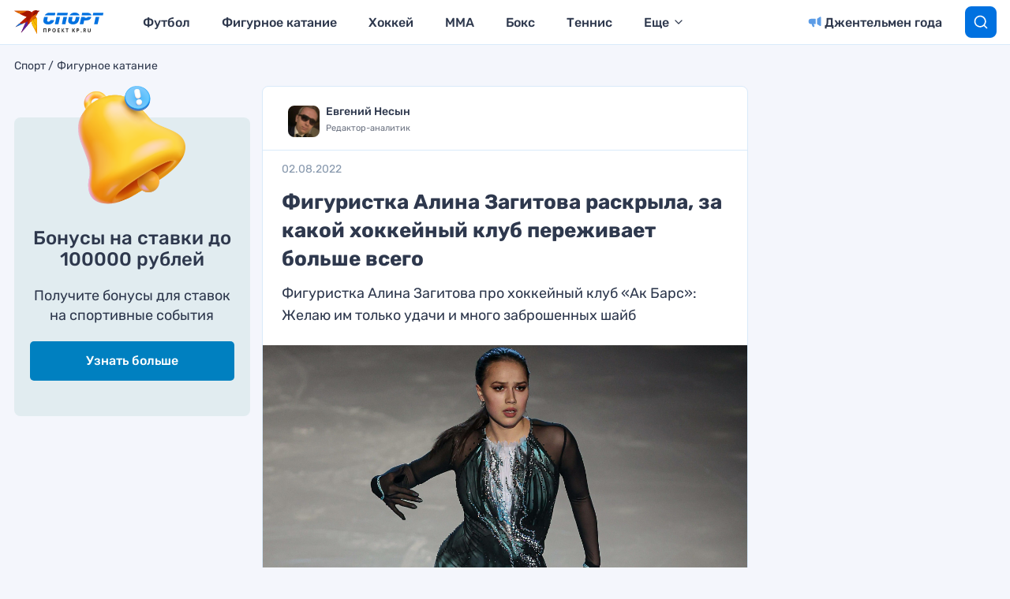

--- FILE ---
content_type: text/html
request_url: https://tns-counter.ru/nc01a**R%3Eundefined*kp_ru/ru/UTF-8/tmsec=kp_ru/814066678***
body_size: 15
content:
C96471216923B2C9G1763947209:C96471216923B2C9G1763947209

--- FILE ---
content_type: text/css
request_url: https://www.kp.ru/sports/wp-content/cache/min/1/sports/wp-content/themes/sports/assets/css/general.css?ver=1760700492
body_size: 36419
content:
@font-face{font-display:swap;font-family:'Rubik';font-style:normal;font-weight:300;src:url(../../../../../../../../../themes/sports/assets/fonts/rubik-v18-latin_cyrillic-ext_cyrillic-300.eot);src:local(""),url("../../../../../../../../../themes/sports/assets/fonts/rubik-v18-latin_cyrillic-ext_cyrillic-300.eot?#iefix") format("embedded-opentype"),url(../../../../../../../../../themes/sports/assets/fonts/rubik-v18-latin_cyrillic-ext_cyrillic-300.woff2) format("woff2"),url(../../../../../../../../../themes/sports/assets/fonts/rubik-v18-latin_cyrillic-ext_cyrillic-300.woff) format("woff"),url(../../../../../../../../../themes/sports/assets/fonts/rubik-v18-latin_cyrillic-ext_cyrillic-300.ttf) format("truetype"),url("../../../../../../../../../themes/sports/assets/fonts/rubik-v18-latin_cyrillic-ext_cyrillic-300.svg#Rubik") format("svg")}@font-face{font-display:swap;font-family:'Rubik';font-style:normal;font-weight:400;src:url(../../../../../../../../../themes/sports/assets/fonts/rubik-v18-latin_cyrillic-ext_cyrillic-regular.eot);src:local(""),url("../../../../../../../../../themes/sports/assets/fonts/rubik-v18-latin_cyrillic-ext_cyrillic-regular.eot?#iefix") format("embedded-opentype"),url(../../../../../../../../../themes/sports/assets/fonts/rubik-v18-latin_cyrillic-ext_cyrillic-regular.woff2) format("woff2"),url(../../../../../../../../../themes/sports/assets/fonts/rubik-v18-latin_cyrillic-ext_cyrillic-regular.woff) format("woff"),url(../../../../../../../../../themes/sports/assets/fonts/rubik-v18-latin_cyrillic-ext_cyrillic-regular.ttf) format("truetype"),url("../../../../../../../../../themes/sports/assets/fonts/rubik-v18-latin_cyrillic-ext_cyrillic-regular.svg#Rubik") format("svg")}@font-face{font-display:swap;font-family:'Rubik';font-style:normal;font-weight:500;src:url(../../../../../../../../../themes/sports/assets/fonts/rubik-v18-latin_cyrillic-ext_cyrillic-500.eot);src:local(""),url("../../../../../../../../../themes/sports/assets/fonts/rubik-v18-latin_cyrillic-ext_cyrillic-500.eot?#iefix") format("embedded-opentype"),url(../../../../../../../../../themes/sports/assets/fonts/rubik-v18-latin_cyrillic-ext_cyrillic-500.woff2) format("woff2"),url(../../../../../../../../../themes/sports/assets/fonts/rubik-v18-latin_cyrillic-ext_cyrillic-500.woff) format("woff"),url(../../../../../../../../../themes/sports/assets/fonts/rubik-v18-latin_cyrillic-ext_cyrillic-500.ttf) format("truetype"),url("../../../../../../../../../themes/sports/assets/fonts/rubik-v18-latin_cyrillic-ext_cyrillic-500.svg#Rubik") format("svg")}@font-face{font-display:swap;font-family:'Rubik';font-style:normal;font-weight:700;src:url(../../../../../../../../../themes/sports/assets/fonts/rubik-v18-latin_cyrillic-ext_cyrillic-700.eot);src:local(""),url("../../../../../../../../../themes/sports/assets/fonts/rubik-v18-latin_cyrillic-ext_cyrillic-700.eot?#iefix") format("embedded-opentype"),url(../../../../../../../../../themes/sports/assets/fonts/rubik-v18-latin_cyrillic-ext_cyrillic-700.woff2) format("woff2"),url(../../../../../../../../../themes/sports/assets/fonts/rubik-v18-latin_cyrillic-ext_cyrillic-700.woff) format("woff"),url(../../../../../../../../../themes/sports/assets/fonts/rubik-v18-latin_cyrillic-ext_cyrillic-700.ttf) format("truetype"),url("../../../../../../../../../themes/sports/assets/fonts/rubik-v18-latin_cyrillic-ext_cyrillic-700.svg#Rubik") format("svg")}@font-face{font-display:swap;font-family:'Rubik';font-style:italic;font-weight:300;src:url(../../../../../../../../../themes/sports/assets/fonts/rubik-v18-latin_cyrillic-ext_cyrillic-300italic.eot);src:local(""),url("../../../../../../../../../themes/sports/assets/fonts/rubik-v18-latin_cyrillic-ext_cyrillic-300italic.eot?#iefix") format("embedded-opentype"),url(../../../../../../../../../themes/sports/assets/fonts/rubik-v18-latin_cyrillic-ext_cyrillic-300italic.woff2) format("woff2"),url(../../../../../../../../../themes/sports/assets/fonts/rubik-v18-latin_cyrillic-ext_cyrillic-300italic.woff) format("woff"),url(../../../../../../../../../themes/sports/assets/fonts/rubik-v18-latin_cyrillic-ext_cyrillic-300italic.ttf) format("truetype"),url("../../../../../../../../../themes/sports/assets/fonts/rubik-v18-latin_cyrillic-ext_cyrillic-300italic.svg#Rubik") format("svg")}@font-face{font-display:swap;font-family:'Rubik';font-style:italic;font-weight:400;src:url(../../../../../../../../../themes/sports/assets/fonts/rubik-v18-latin_cyrillic-ext_cyrillic-italic.eot);src:local(""),url("../../../../../../../../../themes/sports/assets/fonts/rubik-v18-latin_cyrillic-ext_cyrillic-italic.eot?#iefix") format("embedded-opentype"),url(../../../../../../../../../themes/sports/assets/fonts/rubik-v18-latin_cyrillic-ext_cyrillic-italic.woff2) format("woff2"),url(../../../../../../../../../themes/sports/assets/fonts/rubik-v18-latin_cyrillic-ext_cyrillic-italic.woff) format("woff"),url(../../../../../../../../../themes/sports/assets/fonts/rubik-v18-latin_cyrillic-ext_cyrillic-italic.ttf) format("truetype"),url("../../../../../../../../../themes/sports/assets/fonts/rubik-v18-latin_cyrillic-ext_cyrillic-italic.svg#Rubik") format("svg")}@font-face{font-display:swap;font-family:'Rubik';font-style:italic;font-weight:500;src:url(../../../../../../../../../themes/sports/assets/fonts/rubik-v18-latin_cyrillic-ext_cyrillic-500italic.eot);src:local(""),url("../../../../../../../../../themes/sports/assets/fonts/rubik-v18-latin_cyrillic-ext_cyrillic-500italic.eot?#iefix") format("embedded-opentype"),url(../../../../../../../../../themes/sports/assets/fonts/rubik-v18-latin_cyrillic-ext_cyrillic-500italic.woff2) format("woff2"),url(../../../../../../../../../themes/sports/assets/fonts/rubik-v18-latin_cyrillic-ext_cyrillic-500italic.woff) format("woff"),url(../../../../../../../../../themes/sports/assets/fonts/rubik-v18-latin_cyrillic-ext_cyrillic-500italic.ttf) format("truetype"),url("../../../../../../../../../themes/sports/assets/fonts/rubik-v18-latin_cyrillic-ext_cyrillic-500italic.svg#Rubik") format("svg")}@font-face{font-display:swap;font-family:'Rubik';font-style:italic;font-weight:700;src:url(../../../../../../../../../themes/sports/assets/fonts/rubik-v18-latin_cyrillic-ext_cyrillic-700italic.eot);src:local(""),url("../../../../../../../../../themes/sports/assets/fonts/rubik-v18-latin_cyrillic-ext_cyrillic-700italic.eot?#iefix") format("embedded-opentype"),url(../../../../../../../../../themes/sports/assets/fonts/rubik-v18-latin_cyrillic-ext_cyrillic-700italic.woff2) format("woff2"),url(../../../../../../../../../themes/sports/assets/fonts/rubik-v18-latin_cyrillic-ext_cyrillic-700italic.woff) format("woff"),url(../../../../../../../../../themes/sports/assets/fonts/rubik-v18-latin_cyrillic-ext_cyrillic-700italic.ttf) format("truetype"),url("../../../../../../../../../themes/sports/assets/fonts/rubik-v18-latin_cyrillic-ext_cyrillic-700italic.svg#Rubik") format("svg")}/*! normalize.css v8.0.0 | MIT License | github.com/necolas/normalize.css */html{line-height:1.15;-webkit-text-size-adjust:100%}body{margin:0}h1{font-size:2em;margin:.67em 0}hr{box-sizing:content-box;height:0;overflow:visible}pre{font-family:monospace,monospace;font-size:1em}a{background-color:transparent}abbr[title]{border-bottom:none;text-decoration:underline;text-decoration:underline dotted}b,strong{font-weight:bolder}code,kbd,samp{font-family:monospace,monospace;font-size:1em}small{font-size:80%}sub,sup{font-size:75%;line-height:0;position:relative;vertical-align:baseline}sub{bottom:-.25em}sup{top:-.5em}img{border-style:none}button,input,optgroup,select,textarea{font-family:inherit;font-size:100%;line-height:1.15;margin:0}button,input{overflow:visible}button,select{text-transform:none}button,[type="button"],[type="reset"],[type="submit"]{-webkit-appearance:button}button::-moz-focus-inner,[type="button"]::-moz-focus-inner,[type="reset"]::-moz-focus-inner,[type="submit"]::-moz-focus-inner{border-style:none;padding:0}button:-moz-focusring,[type="button"]:-moz-focusring,[type="reset"]:-moz-focusring,[type="submit"]:-moz-focusring{outline:1px dotted ButtonText}fieldset{padding:.35em .75em .625em}legend{box-sizing:border-box;color:inherit;display:table;max-width:100%;padding:0;white-space:normal}progress{vertical-align:baseline}textarea{overflow:auto}[type="checkbox"],[type="radio"]{box-sizing:border-box;padding:0}[type="number"]::-webkit-inner-spin-button,[type="number"]::-webkit-outer-spin-button{height:auto}[type="search"]{-webkit-appearance:textfield;outline-offset:-2px}[type="search"]::-webkit-search-decoration{-webkit-appearance:none}::-webkit-file-upload-button{-webkit-appearance:button;font:inherit}details{display:block}summary{display:list-item}template{display:none}[hidden]{display:none}.foundation-mq{font-family:"small=0em&medium=48em&large=64em&xlarge=85em&xxlarge=100em"}html{box-sizing:border-box;font-size:100%}*,*::before,*::after{box-sizing:inherit}body{margin:0;padding:0;background:#fff;font-family:"Rubik",sans-serif;font-weight:400;line-height:1.4;color:#2E384D;-webkit-font-smoothing:antialiased;-moz-osx-font-smoothing:grayscale}img{display:inline-block;vertical-align:middle;max-width:100%;height:auto;-ms-interpolation-mode:bicubic}textarea{height:auto;min-height:50px;border-radius:0}select{box-sizing:border-box;width:100%;border-radius:0}.map_canvas img,.map_canvas embed,.map_canvas object,.mqa-display img,.mqa-display embed,.mqa-display object{max-width:none!important}button{padding:0;appearance:none;border:0;border-radius:0;background:transparent;line-height:1;cursor:auto}[data-whatinput='mouse'] button{outline:0}pre{overflow:auto}button,input,optgroup,select,textarea{font-family:inherit}.is-visible{display:block!important}.is-hidden{display:none!important}.grid-container{padding-right:.3125rem;padding-left:.3125rem;max-width:78.75rem;margin-left:auto;margin-right:auto}@media print,screen and (min-width:48em){.grid-container{padding-right:.46875rem;padding-left:.46875rem}}@media print,screen and (min-width:64em){.grid-container{padding-right:.46875rem;padding-left:.46875rem}}.grid-container.fluid{padding-right:.3125rem;padding-left:.3125rem;max-width:100%;margin-left:auto;margin-right:auto}@media print,screen and (min-width:48em){.grid-container.fluid{padding-right:.46875rem;padding-left:.46875rem}}@media print,screen and (min-width:64em){.grid-container.fluid{padding-right:.46875rem;padding-left:.46875rem}}.grid-container.full{padding-right:0;padding-left:0;max-width:100%;margin-left:auto;margin-right:auto}.grid-x{display:flex;flex-flow:row wrap}.cell{flex:0 0 auto;min-height:0;min-width:0;width:100%}.cell.auto{flex:1 1 0%}.cell.shrink{flex:0 0 auto}.grid-x>.auto{width:auto}.grid-x>.shrink{width:auto}.grid-x>.small-shrink,.grid-x>.small-full,.grid-x>.small-1,.grid-x>.small-2,.grid-x>.small-3,.grid-x>.small-4,.grid-x>.small-5,.grid-x>.small-6,.grid-x>.small-7,.grid-x>.small-8,.grid-x>.small-9,.grid-x>.small-10,.grid-x>.small-11,.grid-x>.small-12{flex-basis:auto}@media print,screen and (min-width:48em){.grid-x>.medium-shrink,.grid-x>.medium-full,.grid-x>.medium-1,.grid-x>.medium-2,.grid-x>.medium-3,.grid-x>.medium-4,.grid-x>.medium-5,.grid-x>.medium-6,.grid-x>.medium-7,.grid-x>.medium-8,.grid-x>.medium-9,.grid-x>.medium-10,.grid-x>.medium-11,.grid-x>.medium-12{flex-basis:auto}}@media print,screen and (min-width:64em){.grid-x>.large-shrink,.grid-x>.large-full,.grid-x>.large-1,.grid-x>.large-2,.grid-x>.large-3,.grid-x>.large-4,.grid-x>.large-5,.grid-x>.large-6,.grid-x>.large-7,.grid-x>.large-8,.grid-x>.large-9,.grid-x>.large-10,.grid-x>.large-11,.grid-x>.large-12{flex-basis:auto}}@media screen and (min-width:85em){.grid-x>.xlarge-shrink,.grid-x>.xlarge-full,.grid-x>.xlarge-1,.grid-x>.xlarge-2,.grid-x>.xlarge-3,.grid-x>.xlarge-4,.grid-x>.xlarge-5,.grid-x>.xlarge-6,.grid-x>.xlarge-7,.grid-x>.xlarge-8,.grid-x>.xlarge-9,.grid-x>.xlarge-10,.grid-x>.xlarge-11,.grid-x>.xlarge-12{flex-basis:auto}}.grid-x>.small-1,.grid-x>.small-2,.grid-x>.small-3,.grid-x>.small-4,.grid-x>.small-5,.grid-x>.small-6,.grid-x>.small-7,.grid-x>.small-8,.grid-x>.small-9,.grid-x>.small-10,.grid-x>.small-11,.grid-x>.small-12{flex:0 0 auto}.grid-x>.small-1{width:8.33333%}.grid-x>.small-2{width:16.66667%}.grid-x>.small-3{width:25%}.grid-x>.small-4{width:33.33333%}.grid-x>.small-5{width:41.66667%}.grid-x>.small-6{width:50%}.grid-x>.small-7{width:58.33333%}.grid-x>.small-8{width:66.66667%}.grid-x>.small-9{width:75%}.grid-x>.small-10{width:83.33333%}.grid-x>.small-11{width:91.66667%}.grid-x>.small-12{width:100%}@media print,screen and (min-width:48em){.grid-x>.medium-auto{flex:1 1 0%;width:auto}.grid-x>.medium-shrink,.grid-x>.medium-1,.grid-x>.medium-2,.grid-x>.medium-3,.grid-x>.medium-4,.grid-x>.medium-5,.grid-x>.medium-6,.grid-x>.medium-7,.grid-x>.medium-8,.grid-x>.medium-9,.grid-x>.medium-10,.grid-x>.medium-11,.grid-x>.medium-12{flex:0 0 auto}.grid-x>.medium-shrink{width:auto}.grid-x>.medium-1{width:8.33333%}.grid-x>.medium-2{width:16.66667%}.grid-x>.medium-3{width:25%}.grid-x>.medium-4{width:33.33333%}.grid-x>.medium-5{width:41.66667%}.grid-x>.medium-6{width:50%}.grid-x>.medium-7{width:58.33333%}.grid-x>.medium-8{width:66.66667%}.grid-x>.medium-9{width:75%}.grid-x>.medium-10{width:83.33333%}.grid-x>.medium-11{width:91.66667%}.grid-x>.medium-12{width:100%}}@media print,screen and (min-width:64em){.grid-x>.large-auto{flex:1 1 0%;width:auto}.grid-x>.large-shrink,.grid-x>.large-1,.grid-x>.large-2,.grid-x>.large-3,.grid-x>.large-4,.grid-x>.large-5,.grid-x>.large-6,.grid-x>.large-7,.grid-x>.large-8,.grid-x>.large-9,.grid-x>.large-10,.grid-x>.large-11,.grid-x>.large-12{flex:0 0 auto}.grid-x>.large-shrink{width:auto}.grid-x>.large-1{width:8.33333%}.grid-x>.large-2{width:16.66667%}.grid-x>.large-3{width:25%}.grid-x>.large-4{width:33.33333%}.grid-x>.large-5{width:41.66667%}.grid-x>.large-6{width:50%}.grid-x>.large-7{width:58.33333%}.grid-x>.large-8{width:66.66667%}.grid-x>.large-9{width:75%}.grid-x>.large-10{width:83.33333%}.grid-x>.large-11{width:91.66667%}.grid-x>.large-12{width:100%}}@media screen and (min-width:85em){.grid-x>.xlarge-auto{flex:1 1 0%;width:auto}.grid-x>.xlarge-shrink,.grid-x>.xlarge-1,.grid-x>.xlarge-2,.grid-x>.xlarge-3,.grid-x>.xlarge-4,.grid-x>.xlarge-5,.grid-x>.xlarge-6,.grid-x>.xlarge-7,.grid-x>.xlarge-8,.grid-x>.xlarge-9,.grid-x>.xlarge-10,.grid-x>.xlarge-11,.grid-x>.xlarge-12{flex:0 0 auto}.grid-x>.xlarge-shrink{width:auto}.grid-x>.xlarge-1{width:8.33333%}.grid-x>.xlarge-2{width:16.66667%}.grid-x>.xlarge-3{width:25%}.grid-x>.xlarge-4{width:33.33333%}.grid-x>.xlarge-5{width:41.66667%}.grid-x>.xlarge-6{width:50%}.grid-x>.xlarge-7{width:58.33333%}.grid-x>.xlarge-8{width:66.66667%}.grid-x>.xlarge-9{width:75%}.grid-x>.xlarge-10{width:83.33333%}.grid-x>.xlarge-11{width:91.66667%}.grid-x>.xlarge-12{width:100%}}.grid-margin-x:not(.grid-x)>.cell{width:auto}.grid-margin-y:not(.grid-y)>.cell{height:auto}.grid-margin-x{margin-left:-.3125rem;margin-right:-.3125rem}@media print,screen and (min-width:48em){.grid-margin-x{margin-left:-.46875rem;margin-right:-.46875rem}}@media print,screen and (min-width:64em){.grid-margin-x{margin-left:-.46875rem;margin-right:-.46875rem}}.grid-margin-x>.cell{width:calc(100% - .625rem);margin-left:.3125rem;margin-right:.3125rem}@media print,screen and (min-width:48em){.grid-margin-x>.cell{width:calc(100% - .9375rem);margin-left:.46875rem;margin-right:.46875rem}}@media print,screen and (min-width:64em){.grid-margin-x>.cell{width:calc(100% - .9375rem);margin-left:.46875rem;margin-right:.46875rem}}.grid-margin-x>.auto{width:auto}.grid-margin-x>.shrink{width:auto}.grid-margin-x>.small-1{width:calc(8.33333% - .625rem)}.grid-margin-x>.small-2{width:calc(16.66667% - .625rem)}.grid-margin-x>.small-3{width:calc(25% - .625rem)}.grid-margin-x>.small-4{width:calc(33.33333% - .625rem)}.grid-margin-x>.small-5{width:calc(41.66667% - .625rem)}.grid-margin-x>.small-6{width:calc(50% - .625rem)}.grid-margin-x>.small-7{width:calc(58.33333% - .625rem)}.grid-margin-x>.small-8{width:calc(66.66667% - .625rem)}.grid-margin-x>.small-9{width:calc(75% - .625rem)}.grid-margin-x>.small-10{width:calc(83.33333% - .625rem)}.grid-margin-x>.small-11{width:calc(91.66667% - .625rem)}.grid-margin-x>.small-12{width:calc(100% - .625rem)}@media print,screen and (min-width:48em){.grid-margin-x>.auto{width:auto}.grid-margin-x>.shrink{width:auto}.grid-margin-x>.small-1{width:calc(8.33333% - .9375rem)}.grid-margin-x>.small-2{width:calc(16.66667% - .9375rem)}.grid-margin-x>.small-3{width:calc(25% - .9375rem)}.grid-margin-x>.small-4{width:calc(33.33333% - .9375rem)}.grid-margin-x>.small-5{width:calc(41.66667% - .9375rem)}.grid-margin-x>.small-6{width:calc(50% - .9375rem)}.grid-margin-x>.small-7{width:calc(58.33333% - .9375rem)}.grid-margin-x>.small-8{width:calc(66.66667% - .9375rem)}.grid-margin-x>.small-9{width:calc(75% - .9375rem)}.grid-margin-x>.small-10{width:calc(83.33333% - .9375rem)}.grid-margin-x>.small-11{width:calc(91.66667% - .9375rem)}.grid-margin-x>.small-12{width:calc(100% - .9375rem)}.grid-margin-x>.medium-auto{width:auto}.grid-margin-x>.medium-shrink{width:auto}.grid-margin-x>.medium-1{width:calc(8.33333% - .9375rem)}.grid-margin-x>.medium-2{width:calc(16.66667% - .9375rem)}.grid-margin-x>.medium-3{width:calc(25% - .9375rem)}.grid-margin-x>.medium-4{width:calc(33.33333% - .9375rem)}.grid-margin-x>.medium-5{width:calc(41.66667% - .9375rem)}.grid-margin-x>.medium-6{width:calc(50% - .9375rem)}.grid-margin-x>.medium-7{width:calc(58.33333% - .9375rem)}.grid-margin-x>.medium-8{width:calc(66.66667% - .9375rem)}.grid-margin-x>.medium-9{width:calc(75% - .9375rem)}.grid-margin-x>.medium-10{width:calc(83.33333% - .9375rem)}.grid-margin-x>.medium-11{width:calc(91.66667% - .9375rem)}.grid-margin-x>.medium-12{width:calc(100% - .9375rem)}}@media print,screen and (min-width:64em){.grid-margin-x>.auto{width:auto}.grid-margin-x>.shrink{width:auto}.grid-margin-x>.small-1{width:calc(8.33333% - .9375rem)}.grid-margin-x>.small-2{width:calc(16.66667% - .9375rem)}.grid-margin-x>.small-3{width:calc(25% - .9375rem)}.grid-margin-x>.small-4{width:calc(33.33333% - .9375rem)}.grid-margin-x>.small-5{width:calc(41.66667% - .9375rem)}.grid-margin-x>.small-6{width:calc(50% - .9375rem)}.grid-margin-x>.small-7{width:calc(58.33333% - .9375rem)}.grid-margin-x>.small-8{width:calc(66.66667% - .9375rem)}.grid-margin-x>.small-9{width:calc(75% - .9375rem)}.grid-margin-x>.small-10{width:calc(83.33333% - .9375rem)}.grid-margin-x>.small-11{width:calc(91.66667% - .9375rem)}.grid-margin-x>.small-12{width:calc(100% - .9375rem)}.grid-margin-x>.medium-auto{width:auto}.grid-margin-x>.medium-shrink{width:auto}.grid-margin-x>.medium-1{width:calc(8.33333% - .9375rem)}.grid-margin-x>.medium-2{width:calc(16.66667% - .9375rem)}.grid-margin-x>.medium-3{width:calc(25% - .9375rem)}.grid-margin-x>.medium-4{width:calc(33.33333% - .9375rem)}.grid-margin-x>.medium-5{width:calc(41.66667% - .9375rem)}.grid-margin-x>.medium-6{width:calc(50% - .9375rem)}.grid-margin-x>.medium-7{width:calc(58.33333% - .9375rem)}.grid-margin-x>.medium-8{width:calc(66.66667% - .9375rem)}.grid-margin-x>.medium-9{width:calc(75% - .9375rem)}.grid-margin-x>.medium-10{width:calc(83.33333% - .9375rem)}.grid-margin-x>.medium-11{width:calc(91.66667% - .9375rem)}.grid-margin-x>.medium-12{width:calc(100% - .9375rem)}.grid-margin-x>.large-auto{width:auto}.grid-margin-x>.large-shrink{width:auto}.grid-margin-x>.large-1{width:calc(8.33333% - .9375rem)}.grid-margin-x>.large-2{width:calc(16.66667% - .9375rem)}.grid-margin-x>.large-3{width:calc(25% - .9375rem)}.grid-margin-x>.large-4{width:calc(33.33333% - .9375rem)}.grid-margin-x>.large-5{width:calc(41.66667% - .9375rem)}.grid-margin-x>.large-6{width:calc(50% - .9375rem)}.grid-margin-x>.large-7{width:calc(58.33333% - .9375rem)}.grid-margin-x>.large-8{width:calc(66.66667% - .9375rem)}.grid-margin-x>.large-9{width:calc(75% - .9375rem)}.grid-margin-x>.large-10{width:calc(83.33333% - .9375rem)}.grid-margin-x>.large-11{width:calc(91.66667% - .9375rem)}.grid-margin-x>.large-12{width:calc(100% - .9375rem)}}@media screen and (min-width:85em){.grid-margin-x>.xlarge-auto{width:auto}.grid-margin-x>.xlarge-shrink{width:auto}.grid-margin-x>.xlarge-1{width:calc(8.33333% - .9375rem)}.grid-margin-x>.xlarge-2{width:calc(16.66667% - .9375rem)}.grid-margin-x>.xlarge-3{width:calc(25% - .9375rem)}.grid-margin-x>.xlarge-4{width:calc(33.33333% - .9375rem)}.grid-margin-x>.xlarge-5{width:calc(41.66667% - .9375rem)}.grid-margin-x>.xlarge-6{width:calc(50% - .9375rem)}.grid-margin-x>.xlarge-7{width:calc(58.33333% - .9375rem)}.grid-margin-x>.xlarge-8{width:calc(66.66667% - .9375rem)}.grid-margin-x>.xlarge-9{width:calc(75% - .9375rem)}.grid-margin-x>.xlarge-10{width:calc(83.33333% - .9375rem)}.grid-margin-x>.xlarge-11{width:calc(91.66667% - .9375rem)}.grid-margin-x>.xlarge-12{width:calc(100% - .9375rem)}}.grid-padding-x .grid-padding-x{margin-right:-.3125rem;margin-left:-.3125rem}@media print,screen and (min-width:48em){.grid-padding-x .grid-padding-x{margin-right:-.46875rem;margin-left:-.46875rem}}@media print,screen and (min-width:64em){.grid-padding-x .grid-padding-x{margin-right:-.46875rem;margin-left:-.46875rem}}.grid-container:not(.full)>.grid-padding-x{margin-right:-.3125rem;margin-left:-.3125rem}@media print,screen and (min-width:48em){.grid-container:not(.full)>.grid-padding-x{margin-right:-.46875rem;margin-left:-.46875rem}}@media print,screen and (min-width:64em){.grid-container:not(.full)>.grid-padding-x{margin-right:-.46875rem;margin-left:-.46875rem}}.grid-padding-x>.cell{padding-right:.3125rem;padding-left:.3125rem}@media print,screen and (min-width:48em){.grid-padding-x>.cell{padding-right:.46875rem;padding-left:.46875rem}}@media print,screen and (min-width:64em){.grid-padding-x>.cell{padding-right:.46875rem;padding-left:.46875rem}}.small-up-1>.cell{width:100%}.small-up-2>.cell{width:50%}.small-up-3>.cell{width:33.33333%}.small-up-4>.cell{width:25%}.small-up-5>.cell{width:20%}.small-up-6>.cell{width:16.66667%}.small-up-7>.cell{width:14.28571%}.small-up-8>.cell{width:12.5%}@media print,screen and (min-width:48em){.medium-up-1>.cell{width:100%}.medium-up-2>.cell{width:50%}.medium-up-3>.cell{width:33.33333%}.medium-up-4>.cell{width:25%}.medium-up-5>.cell{width:20%}.medium-up-6>.cell{width:16.66667%}.medium-up-7>.cell{width:14.28571%}.medium-up-8>.cell{width:12.5%}}@media print,screen and (min-width:64em){.large-up-1>.cell{width:100%}.large-up-2>.cell{width:50%}.large-up-3>.cell{width:33.33333%}.large-up-4>.cell{width:25%}.large-up-5>.cell{width:20%}.large-up-6>.cell{width:16.66667%}.large-up-7>.cell{width:14.28571%}.large-up-8>.cell{width:12.5%}}@media screen and (min-width:85em){.xlarge-up-1>.cell{width:100%}.xlarge-up-2>.cell{width:50%}.xlarge-up-3>.cell{width:33.33333%}.xlarge-up-4>.cell{width:25%}.xlarge-up-5>.cell{width:20%}.xlarge-up-6>.cell{width:16.66667%}.xlarge-up-7>.cell{width:14.28571%}.xlarge-up-8>.cell{width:12.5%}}.grid-margin-x.small-up-1>.cell{width:calc(100% - .625rem)}.grid-margin-x.small-up-2>.cell{width:calc(50% - .625rem)}.grid-margin-x.small-up-3>.cell{width:calc(33.33333% - .625rem)}.grid-margin-x.small-up-4>.cell{width:calc(25% - .625rem)}.grid-margin-x.small-up-5>.cell{width:calc(20% - .625rem)}.grid-margin-x.small-up-6>.cell{width:calc(16.66667% - .625rem)}.grid-margin-x.small-up-7>.cell{width:calc(14.28571% - .625rem)}.grid-margin-x.small-up-8>.cell{width:calc(12.5% - .625rem)}@media print,screen and (min-width:48em){.grid-margin-x.small-up-1>.cell{width:calc(100% - .9375rem)}.grid-margin-x.small-up-2>.cell{width:calc(50% - .9375rem)}.grid-margin-x.small-up-3>.cell{width:calc(33.33333% - .9375rem)}.grid-margin-x.small-up-4>.cell{width:calc(25% - .9375rem)}.grid-margin-x.small-up-5>.cell{width:calc(20% - .9375rem)}.grid-margin-x.small-up-6>.cell{width:calc(16.66667% - .9375rem)}.grid-margin-x.small-up-7>.cell{width:calc(14.28571% - .9375rem)}.grid-margin-x.small-up-8>.cell{width:calc(12.5% - .9375rem)}.grid-margin-x.medium-up-1>.cell{width:calc(100% - .9375rem)}.grid-margin-x.medium-up-2>.cell{width:calc(50% - .9375rem)}.grid-margin-x.medium-up-3>.cell{width:calc(33.33333% - .9375rem)}.grid-margin-x.medium-up-4>.cell{width:calc(25% - .9375rem)}.grid-margin-x.medium-up-5>.cell{width:calc(20% - .9375rem)}.grid-margin-x.medium-up-6>.cell{width:calc(16.66667% - .9375rem)}.grid-margin-x.medium-up-7>.cell{width:calc(14.28571% - .9375rem)}.grid-margin-x.medium-up-8>.cell{width:calc(12.5% - .9375rem)}}@media print,screen and (min-width:64em){.grid-margin-x.small-up-1>.cell{width:calc(100% - .9375rem)}.grid-margin-x.medium-up-1>.cell{width:calc(100% - .9375rem)}.grid-margin-x.small-up-2>.cell{width:calc(50% - .9375rem)}.grid-margin-x.medium-up-2>.cell{width:calc(50% - .9375rem)}.grid-margin-x.small-up-3>.cell{width:calc(33.33333% - .9375rem)}.grid-margin-x.medium-up-3>.cell{width:calc(33.33333% - .9375rem)}.grid-margin-x.small-up-4>.cell{width:calc(25% - .9375rem)}.grid-margin-x.medium-up-4>.cell{width:calc(25% - .9375rem)}.grid-margin-x.small-up-5>.cell{width:calc(20% - .9375rem)}.grid-margin-x.medium-up-5>.cell{width:calc(20% - .9375rem)}.grid-margin-x.small-up-6>.cell{width:calc(16.66667% - .9375rem)}.grid-margin-x.medium-up-6>.cell{width:calc(16.66667% - .9375rem)}.grid-margin-x.small-up-7>.cell{width:calc(14.28571% - .9375rem)}.grid-margin-x.medium-up-7>.cell{width:calc(14.28571% - .9375rem)}.grid-margin-x.small-up-8>.cell{width:calc(12.5% - .9375rem)}.grid-margin-x.medium-up-8>.cell{width:calc(12.5% - .9375rem)}.grid-margin-x.large-up-1>.cell{width:calc(100% - .9375rem)}.grid-margin-x.large-up-2>.cell{width:calc(50% - .9375rem)}.grid-margin-x.large-up-3>.cell{width:calc(33.33333% - .9375rem)}.grid-margin-x.large-up-4>.cell{width:calc(25% - .9375rem)}.grid-margin-x.large-up-5>.cell{width:calc(20% - .9375rem)}.grid-margin-x.large-up-6>.cell{width:calc(16.66667% - .9375rem)}.grid-margin-x.large-up-7>.cell{width:calc(14.28571% - .9375rem)}.grid-margin-x.large-up-8>.cell{width:calc(12.5% - .9375rem)}}@media screen and (min-width:85em){.grid-margin-x.xlarge-up-1>.cell{width:calc(100% - .9375rem)}.grid-margin-x.xlarge-up-2>.cell{width:calc(50% - .9375rem)}.grid-margin-x.xlarge-up-3>.cell{width:calc(33.33333% - .9375rem)}.grid-margin-x.xlarge-up-4>.cell{width:calc(25% - .9375rem)}.grid-margin-x.xlarge-up-5>.cell{width:calc(20% - .9375rem)}.grid-margin-x.xlarge-up-6>.cell{width:calc(16.66667% - .9375rem)}.grid-margin-x.xlarge-up-7>.cell{width:calc(14.28571% - .9375rem)}.grid-margin-x.xlarge-up-8>.cell{width:calc(12.5% - .9375rem)}}.small-margin-collapse{margin-right:0;margin-left:0}.small-margin-collapse>.cell{margin-right:0;margin-left:0}.small-margin-collapse>.small-1{width:8.33333%}.small-margin-collapse>.small-2{width:16.66667%}.small-margin-collapse>.small-3{width:25%}.small-margin-collapse>.small-4{width:33.33333%}.small-margin-collapse>.small-5{width:41.66667%}.small-margin-collapse>.small-6{width:50%}.small-margin-collapse>.small-7{width:58.33333%}.small-margin-collapse>.small-8{width:66.66667%}.small-margin-collapse>.small-9{width:75%}.small-margin-collapse>.small-10{width:83.33333%}.small-margin-collapse>.small-11{width:91.66667%}.small-margin-collapse>.small-12{width:100%}@media print,screen and (min-width:48em){.small-margin-collapse>.medium-1{width:8.33333%}.small-margin-collapse>.medium-2{width:16.66667%}.small-margin-collapse>.medium-3{width:25%}.small-margin-collapse>.medium-4{width:33.33333%}.small-margin-collapse>.medium-5{width:41.66667%}.small-margin-collapse>.medium-6{width:50%}.small-margin-collapse>.medium-7{width:58.33333%}.small-margin-collapse>.medium-8{width:66.66667%}.small-margin-collapse>.medium-9{width:75%}.small-margin-collapse>.medium-10{width:83.33333%}.small-margin-collapse>.medium-11{width:91.66667%}.small-margin-collapse>.medium-12{width:100%}}@media print,screen and (min-width:64em){.small-margin-collapse>.large-1{width:8.33333%}.small-margin-collapse>.large-2{width:16.66667%}.small-margin-collapse>.large-3{width:25%}.small-margin-collapse>.large-4{width:33.33333%}.small-margin-collapse>.large-5{width:41.66667%}.small-margin-collapse>.large-6{width:50%}.small-margin-collapse>.large-7{width:58.33333%}.small-margin-collapse>.large-8{width:66.66667%}.small-margin-collapse>.large-9{width:75%}.small-margin-collapse>.large-10{width:83.33333%}.small-margin-collapse>.large-11{width:91.66667%}.small-margin-collapse>.large-12{width:100%}}@media screen and (min-width:85em){.small-margin-collapse>.xlarge-1{width:8.33333%}.small-margin-collapse>.xlarge-2{width:16.66667%}.small-margin-collapse>.xlarge-3{width:25%}.small-margin-collapse>.xlarge-4{width:33.33333%}.small-margin-collapse>.xlarge-5{width:41.66667%}.small-margin-collapse>.xlarge-6{width:50%}.small-margin-collapse>.xlarge-7{width:58.33333%}.small-margin-collapse>.xlarge-8{width:66.66667%}.small-margin-collapse>.xlarge-9{width:75%}.small-margin-collapse>.xlarge-10{width:83.33333%}.small-margin-collapse>.xlarge-11{width:91.66667%}.small-margin-collapse>.xlarge-12{width:100%}}.small-padding-collapse{margin-right:0;margin-left:0}.small-padding-collapse>.cell{padding-right:0;padding-left:0}@media print,screen and (min-width:48em){.medium-margin-collapse{margin-right:0;margin-left:0}.medium-margin-collapse>.cell{margin-right:0;margin-left:0}}@media print,screen and (min-width:48em){.medium-margin-collapse>.small-1{width:8.33333%}.medium-margin-collapse>.small-2{width:16.66667%}.medium-margin-collapse>.small-3{width:25%}.medium-margin-collapse>.small-4{width:33.33333%}.medium-margin-collapse>.small-5{width:41.66667%}.medium-margin-collapse>.small-6{width:50%}.medium-margin-collapse>.small-7{width:58.33333%}.medium-margin-collapse>.small-8{width:66.66667%}.medium-margin-collapse>.small-9{width:75%}.medium-margin-collapse>.small-10{width:83.33333%}.medium-margin-collapse>.small-11{width:91.66667%}.medium-margin-collapse>.small-12{width:100%}}@media print,screen and (min-width:48em){.medium-margin-collapse>.medium-1{width:8.33333%}.medium-margin-collapse>.medium-2{width:16.66667%}.medium-margin-collapse>.medium-3{width:25%}.medium-margin-collapse>.medium-4{width:33.33333%}.medium-margin-collapse>.medium-5{width:41.66667%}.medium-margin-collapse>.medium-6{width:50%}.medium-margin-collapse>.medium-7{width:58.33333%}.medium-margin-collapse>.medium-8{width:66.66667%}.medium-margin-collapse>.medium-9{width:75%}.medium-margin-collapse>.medium-10{width:83.33333%}.medium-margin-collapse>.medium-11{width:91.66667%}.medium-margin-collapse>.medium-12{width:100%}}@media print,screen and (min-width:64em){.medium-margin-collapse>.large-1{width:8.33333%}.medium-margin-collapse>.large-2{width:16.66667%}.medium-margin-collapse>.large-3{width:25%}.medium-margin-collapse>.large-4{width:33.33333%}.medium-margin-collapse>.large-5{width:41.66667%}.medium-margin-collapse>.large-6{width:50%}.medium-margin-collapse>.large-7{width:58.33333%}.medium-margin-collapse>.large-8{width:66.66667%}.medium-margin-collapse>.large-9{width:75%}.medium-margin-collapse>.large-10{width:83.33333%}.medium-margin-collapse>.large-11{width:91.66667%}.medium-margin-collapse>.large-12{width:100%}}@media screen and (min-width:85em){.medium-margin-collapse>.xlarge-1{width:8.33333%}.medium-margin-collapse>.xlarge-2{width:16.66667%}.medium-margin-collapse>.xlarge-3{width:25%}.medium-margin-collapse>.xlarge-4{width:33.33333%}.medium-margin-collapse>.xlarge-5{width:41.66667%}.medium-margin-collapse>.xlarge-6{width:50%}.medium-margin-collapse>.xlarge-7{width:58.33333%}.medium-margin-collapse>.xlarge-8{width:66.66667%}.medium-margin-collapse>.xlarge-9{width:75%}.medium-margin-collapse>.xlarge-10{width:83.33333%}.medium-margin-collapse>.xlarge-11{width:91.66667%}.medium-margin-collapse>.xlarge-12{width:100%}}@media print,screen and (min-width:48em){.medium-padding-collapse{margin-right:0;margin-left:0}.medium-padding-collapse>.cell{padding-right:0;padding-left:0}}@media print,screen and (min-width:64em){.large-margin-collapse{margin-right:0;margin-left:0}.large-margin-collapse>.cell{margin-right:0;margin-left:0}}@media print,screen and (min-width:64em){.large-margin-collapse>.small-1{width:8.33333%}.large-margin-collapse>.small-2{width:16.66667%}.large-margin-collapse>.small-3{width:25%}.large-margin-collapse>.small-4{width:33.33333%}.large-margin-collapse>.small-5{width:41.66667%}.large-margin-collapse>.small-6{width:50%}.large-margin-collapse>.small-7{width:58.33333%}.large-margin-collapse>.small-8{width:66.66667%}.large-margin-collapse>.small-9{width:75%}.large-margin-collapse>.small-10{width:83.33333%}.large-margin-collapse>.small-11{width:91.66667%}.large-margin-collapse>.small-12{width:100%}}@media print,screen and (min-width:64em){.large-margin-collapse>.medium-1{width:8.33333%}.large-margin-collapse>.medium-2{width:16.66667%}.large-margin-collapse>.medium-3{width:25%}.large-margin-collapse>.medium-4{width:33.33333%}.large-margin-collapse>.medium-5{width:41.66667%}.large-margin-collapse>.medium-6{width:50%}.large-margin-collapse>.medium-7{width:58.33333%}.large-margin-collapse>.medium-8{width:66.66667%}.large-margin-collapse>.medium-9{width:75%}.large-margin-collapse>.medium-10{width:83.33333%}.large-margin-collapse>.medium-11{width:91.66667%}.large-margin-collapse>.medium-12{width:100%}}@media print,screen and (min-width:64em){.large-margin-collapse>.large-1{width:8.33333%}.large-margin-collapse>.large-2{width:16.66667%}.large-margin-collapse>.large-3{width:25%}.large-margin-collapse>.large-4{width:33.33333%}.large-margin-collapse>.large-5{width:41.66667%}.large-margin-collapse>.large-6{width:50%}.large-margin-collapse>.large-7{width:58.33333%}.large-margin-collapse>.large-8{width:66.66667%}.large-margin-collapse>.large-9{width:75%}.large-margin-collapse>.large-10{width:83.33333%}.large-margin-collapse>.large-11{width:91.66667%}.large-margin-collapse>.large-12{width:100%}}@media screen and (min-width:85em){.large-margin-collapse>.xlarge-1{width:8.33333%}.large-margin-collapse>.xlarge-2{width:16.66667%}.large-margin-collapse>.xlarge-3{width:25%}.large-margin-collapse>.xlarge-4{width:33.33333%}.large-margin-collapse>.xlarge-5{width:41.66667%}.large-margin-collapse>.xlarge-6{width:50%}.large-margin-collapse>.xlarge-7{width:58.33333%}.large-margin-collapse>.xlarge-8{width:66.66667%}.large-margin-collapse>.xlarge-9{width:75%}.large-margin-collapse>.xlarge-10{width:83.33333%}.large-margin-collapse>.xlarge-11{width:91.66667%}.large-margin-collapse>.xlarge-12{width:100%}}@media print,screen and (min-width:64em){.large-padding-collapse{margin-right:0;margin-left:0}.large-padding-collapse>.cell{padding-right:0;padding-left:0}}@media screen and (min-width:85em){.xlarge-margin-collapse{margin-right:0;margin-left:0}.xlarge-margin-collapse>.cell{margin-right:0;margin-left:0}}@media screen and (min-width:85em){.xlarge-margin-collapse>.small-1{width:8.33333%}.xlarge-margin-collapse>.small-2{width:16.66667%}.xlarge-margin-collapse>.small-3{width:25%}.xlarge-margin-collapse>.small-4{width:33.33333%}.xlarge-margin-collapse>.small-5{width:41.66667%}.xlarge-margin-collapse>.small-6{width:50%}.xlarge-margin-collapse>.small-7{width:58.33333%}.xlarge-margin-collapse>.small-8{width:66.66667%}.xlarge-margin-collapse>.small-9{width:75%}.xlarge-margin-collapse>.small-10{width:83.33333%}.xlarge-margin-collapse>.small-11{width:91.66667%}.xlarge-margin-collapse>.small-12{width:100%}}@media screen and (min-width:85em){.xlarge-margin-collapse>.medium-1{width:8.33333%}.xlarge-margin-collapse>.medium-2{width:16.66667%}.xlarge-margin-collapse>.medium-3{width:25%}.xlarge-margin-collapse>.medium-4{width:33.33333%}.xlarge-margin-collapse>.medium-5{width:41.66667%}.xlarge-margin-collapse>.medium-6{width:50%}.xlarge-margin-collapse>.medium-7{width:58.33333%}.xlarge-margin-collapse>.medium-8{width:66.66667%}.xlarge-margin-collapse>.medium-9{width:75%}.xlarge-margin-collapse>.medium-10{width:83.33333%}.xlarge-margin-collapse>.medium-11{width:91.66667%}.xlarge-margin-collapse>.medium-12{width:100%}}@media screen and (min-width:85em){.xlarge-margin-collapse>.large-1{width:8.33333%}.xlarge-margin-collapse>.large-2{width:16.66667%}.xlarge-margin-collapse>.large-3{width:25%}.xlarge-margin-collapse>.large-4{width:33.33333%}.xlarge-margin-collapse>.large-5{width:41.66667%}.xlarge-margin-collapse>.large-6{width:50%}.xlarge-margin-collapse>.large-7{width:58.33333%}.xlarge-margin-collapse>.large-8{width:66.66667%}.xlarge-margin-collapse>.large-9{width:75%}.xlarge-margin-collapse>.large-10{width:83.33333%}.xlarge-margin-collapse>.large-11{width:91.66667%}.xlarge-margin-collapse>.large-12{width:100%}}@media screen and (min-width:85em){.xlarge-margin-collapse>.xlarge-1{width:8.33333%}.xlarge-margin-collapse>.xlarge-2{width:16.66667%}.xlarge-margin-collapse>.xlarge-3{width:25%}.xlarge-margin-collapse>.xlarge-4{width:33.33333%}.xlarge-margin-collapse>.xlarge-5{width:41.66667%}.xlarge-margin-collapse>.xlarge-6{width:50%}.xlarge-margin-collapse>.xlarge-7{width:58.33333%}.xlarge-margin-collapse>.xlarge-8{width:66.66667%}.xlarge-margin-collapse>.xlarge-9{width:75%}.xlarge-margin-collapse>.xlarge-10{width:83.33333%}.xlarge-margin-collapse>.xlarge-11{width:91.66667%}.xlarge-margin-collapse>.xlarge-12{width:100%}}@media screen and (min-width:85em){.xlarge-padding-collapse{margin-right:0;margin-left:0}.xlarge-padding-collapse>.cell{padding-right:0;padding-left:0}}.small-offset-0{margin-left:0%}.grid-margin-x>.small-offset-0{margin-left:calc(0% + .3125rem)}.small-offset-1{margin-left:8.33333%}.grid-margin-x>.small-offset-1{margin-left:calc(8.33333% + .3125rem)}.small-offset-2{margin-left:16.66667%}.grid-margin-x>.small-offset-2{margin-left:calc(16.66667% + .3125rem)}.small-offset-3{margin-left:25%}.grid-margin-x>.small-offset-3{margin-left:calc(25% + .3125rem)}.small-offset-4{margin-left:33.33333%}.grid-margin-x>.small-offset-4{margin-left:calc(33.33333% + .3125rem)}.small-offset-5{margin-left:41.66667%}.grid-margin-x>.small-offset-5{margin-left:calc(41.66667% + .3125rem)}.small-offset-6{margin-left:50%}.grid-margin-x>.small-offset-6{margin-left:calc(50% + .3125rem)}.small-offset-7{margin-left:58.33333%}.grid-margin-x>.small-offset-7{margin-left:calc(58.33333% + .3125rem)}.small-offset-8{margin-left:66.66667%}.grid-margin-x>.small-offset-8{margin-left:calc(66.66667% + .3125rem)}.small-offset-9{margin-left:75%}.grid-margin-x>.small-offset-9{margin-left:calc(75% + .3125rem)}.small-offset-10{margin-left:83.33333%}.grid-margin-x>.small-offset-10{margin-left:calc(83.33333% + .3125rem)}.small-offset-11{margin-left:91.66667%}.grid-margin-x>.small-offset-11{margin-left:calc(91.66667% + .3125rem)}@media print,screen and (min-width:48em){.medium-offset-0{margin-left:0%}.grid-margin-x>.medium-offset-0{margin-left:calc(0% + .46875rem)}.medium-offset-1{margin-left:8.33333%}.grid-margin-x>.medium-offset-1{margin-left:calc(8.33333% + .46875rem)}.medium-offset-2{margin-left:16.66667%}.grid-margin-x>.medium-offset-2{margin-left:calc(16.66667% + .46875rem)}.medium-offset-3{margin-left:25%}.grid-margin-x>.medium-offset-3{margin-left:calc(25% + .46875rem)}.medium-offset-4{margin-left:33.33333%}.grid-margin-x>.medium-offset-4{margin-left:calc(33.33333% + .46875rem)}.medium-offset-5{margin-left:41.66667%}.grid-margin-x>.medium-offset-5{margin-left:calc(41.66667% + .46875rem)}.medium-offset-6{margin-left:50%}.grid-margin-x>.medium-offset-6{margin-left:calc(50% + .46875rem)}.medium-offset-7{margin-left:58.33333%}.grid-margin-x>.medium-offset-7{margin-left:calc(58.33333% + .46875rem)}.medium-offset-8{margin-left:66.66667%}.grid-margin-x>.medium-offset-8{margin-left:calc(66.66667% + .46875rem)}.medium-offset-9{margin-left:75%}.grid-margin-x>.medium-offset-9{margin-left:calc(75% + .46875rem)}.medium-offset-10{margin-left:83.33333%}.grid-margin-x>.medium-offset-10{margin-left:calc(83.33333% + .46875rem)}.medium-offset-11{margin-left:91.66667%}.grid-margin-x>.medium-offset-11{margin-left:calc(91.66667% + .46875rem)}}@media print,screen and (min-width:64em){.large-offset-0{margin-left:0%}.grid-margin-x>.large-offset-0{margin-left:calc(0% + .46875rem)}.large-offset-1{margin-left:8.33333%}.grid-margin-x>.large-offset-1{margin-left:calc(8.33333% + .46875rem)}.large-offset-2{margin-left:16.66667%}.grid-margin-x>.large-offset-2{margin-left:calc(16.66667% + .46875rem)}.large-offset-3{margin-left:25%}.grid-margin-x>.large-offset-3{margin-left:calc(25% + .46875rem)}.large-offset-4{margin-left:33.33333%}.grid-margin-x>.large-offset-4{margin-left:calc(33.33333% + .46875rem)}.large-offset-5{margin-left:41.66667%}.grid-margin-x>.large-offset-5{margin-left:calc(41.66667% + .46875rem)}.large-offset-6{margin-left:50%}.grid-margin-x>.large-offset-6{margin-left:calc(50% + .46875rem)}.large-offset-7{margin-left:58.33333%}.grid-margin-x>.large-offset-7{margin-left:calc(58.33333% + .46875rem)}.large-offset-8{margin-left:66.66667%}.grid-margin-x>.large-offset-8{margin-left:calc(66.66667% + .46875rem)}.large-offset-9{margin-left:75%}.grid-margin-x>.large-offset-9{margin-left:calc(75% + .46875rem)}.large-offset-10{margin-left:83.33333%}.grid-margin-x>.large-offset-10{margin-left:calc(83.33333% + .46875rem)}.large-offset-11{margin-left:91.66667%}.grid-margin-x>.large-offset-11{margin-left:calc(91.66667% + .46875rem)}}@media screen and (min-width:85em){.xlarge-offset-0{margin-left:0%}.grid-margin-x>.xlarge-offset-0{margin-left:calc(0% + .46875rem)}.xlarge-offset-1{margin-left:8.33333%}.grid-margin-x>.xlarge-offset-1{margin-left:calc(8.33333% + .46875rem)}.xlarge-offset-2{margin-left:16.66667%}.grid-margin-x>.xlarge-offset-2{margin-left:calc(16.66667% + .46875rem)}.xlarge-offset-3{margin-left:25%}.grid-margin-x>.xlarge-offset-3{margin-left:calc(25% + .46875rem)}.xlarge-offset-4{margin-left:33.33333%}.grid-margin-x>.xlarge-offset-4{margin-left:calc(33.33333% + .46875rem)}.xlarge-offset-5{margin-left:41.66667%}.grid-margin-x>.xlarge-offset-5{margin-left:calc(41.66667% + .46875rem)}.xlarge-offset-6{margin-left:50%}.grid-margin-x>.xlarge-offset-6{margin-left:calc(50% + .46875rem)}.xlarge-offset-7{margin-left:58.33333%}.grid-margin-x>.xlarge-offset-7{margin-left:calc(58.33333% + .46875rem)}.xlarge-offset-8{margin-left:66.66667%}.grid-margin-x>.xlarge-offset-8{margin-left:calc(66.66667% + .46875rem)}.xlarge-offset-9{margin-left:75%}.grid-margin-x>.xlarge-offset-9{margin-left:calc(75% + .46875rem)}.xlarge-offset-10{margin-left:83.33333%}.grid-margin-x>.xlarge-offset-10{margin-left:calc(83.33333% + .46875rem)}.xlarge-offset-11{margin-left:91.66667%}.grid-margin-x>.xlarge-offset-11{margin-left:calc(91.66667% + .46875rem)}}.grid-y{display:flex;flex-flow:column nowrap}.grid-y>.cell{height:auto;max-height:none}.grid-y>.auto{height:auto}.grid-y>.shrink{height:auto}.grid-y>.small-shrink,.grid-y>.small-full,.grid-y>.small-1,.grid-y>.small-2,.grid-y>.small-3,.grid-y>.small-4,.grid-y>.small-5,.grid-y>.small-6,.grid-y>.small-7,.grid-y>.small-8,.grid-y>.small-9,.grid-y>.small-10,.grid-y>.small-11,.grid-y>.small-12{flex-basis:auto}@media print,screen and (min-width:48em){.grid-y>.medium-shrink,.grid-y>.medium-full,.grid-y>.medium-1,.grid-y>.medium-2,.grid-y>.medium-3,.grid-y>.medium-4,.grid-y>.medium-5,.grid-y>.medium-6,.grid-y>.medium-7,.grid-y>.medium-8,.grid-y>.medium-9,.grid-y>.medium-10,.grid-y>.medium-11,.grid-y>.medium-12{flex-basis:auto}}@media print,screen and (min-width:64em){.grid-y>.large-shrink,.grid-y>.large-full,.grid-y>.large-1,.grid-y>.large-2,.grid-y>.large-3,.grid-y>.large-4,.grid-y>.large-5,.grid-y>.large-6,.grid-y>.large-7,.grid-y>.large-8,.grid-y>.large-9,.grid-y>.large-10,.grid-y>.large-11,.grid-y>.large-12{flex-basis:auto}}@media screen and (min-width:85em){.grid-y>.xlarge-shrink,.grid-y>.xlarge-full,.grid-y>.xlarge-1,.grid-y>.xlarge-2,.grid-y>.xlarge-3,.grid-y>.xlarge-4,.grid-y>.xlarge-5,.grid-y>.xlarge-6,.grid-y>.xlarge-7,.grid-y>.xlarge-8,.grid-y>.xlarge-9,.grid-y>.xlarge-10,.grid-y>.xlarge-11,.grid-y>.xlarge-12{flex-basis:auto}}.grid-y>.small-1,.grid-y>.small-2,.grid-y>.small-3,.grid-y>.small-4,.grid-y>.small-5,.grid-y>.small-6,.grid-y>.small-7,.grid-y>.small-8,.grid-y>.small-9,.grid-y>.small-10,.grid-y>.small-11,.grid-y>.small-12{flex:0 0 auto}.grid-y>.small-1{height:8.33333%}.grid-y>.small-2{height:16.66667%}.grid-y>.small-3{height:25%}.grid-y>.small-4{height:33.33333%}.grid-y>.small-5{height:41.66667%}.grid-y>.small-6{height:50%}.grid-y>.small-7{height:58.33333%}.grid-y>.small-8{height:66.66667%}.grid-y>.small-9{height:75%}.grid-y>.small-10{height:83.33333%}.grid-y>.small-11{height:91.66667%}.grid-y>.small-12{height:100%}@media print,screen and (min-width:48em){.grid-y>.medium-auto{flex:1 1 0%;height:auto}.grid-y>.medium-shrink,.grid-y>.medium-1,.grid-y>.medium-2,.grid-y>.medium-3,.grid-y>.medium-4,.grid-y>.medium-5,.grid-y>.medium-6,.grid-y>.medium-7,.grid-y>.medium-8,.grid-y>.medium-9,.grid-y>.medium-10,.grid-y>.medium-11,.grid-y>.medium-12{flex:0 0 auto}.grid-y>.medium-shrink{height:auto}.grid-y>.medium-1{height:8.33333%}.grid-y>.medium-2{height:16.66667%}.grid-y>.medium-3{height:25%}.grid-y>.medium-4{height:33.33333%}.grid-y>.medium-5{height:41.66667%}.grid-y>.medium-6{height:50%}.grid-y>.medium-7{height:58.33333%}.grid-y>.medium-8{height:66.66667%}.grid-y>.medium-9{height:75%}.grid-y>.medium-10{height:83.33333%}.grid-y>.medium-11{height:91.66667%}.grid-y>.medium-12{height:100%}}@media print,screen and (min-width:64em){.grid-y>.large-auto{flex:1 1 0%;height:auto}.grid-y>.large-shrink,.grid-y>.large-1,.grid-y>.large-2,.grid-y>.large-3,.grid-y>.large-4,.grid-y>.large-5,.grid-y>.large-6,.grid-y>.large-7,.grid-y>.large-8,.grid-y>.large-9,.grid-y>.large-10,.grid-y>.large-11,.grid-y>.large-12{flex:0 0 auto}.grid-y>.large-shrink{height:auto}.grid-y>.large-1{height:8.33333%}.grid-y>.large-2{height:16.66667%}.grid-y>.large-3{height:25%}.grid-y>.large-4{height:33.33333%}.grid-y>.large-5{height:41.66667%}.grid-y>.large-6{height:50%}.grid-y>.large-7{height:58.33333%}.grid-y>.large-8{height:66.66667%}.grid-y>.large-9{height:75%}.grid-y>.large-10{height:83.33333%}.grid-y>.large-11{height:91.66667%}.grid-y>.large-12{height:100%}}@media screen and (min-width:85em){.grid-y>.xlarge-auto{flex:1 1 0%;height:auto}.grid-y>.xlarge-shrink,.grid-y>.xlarge-1,.grid-y>.xlarge-2,.grid-y>.xlarge-3,.grid-y>.xlarge-4,.grid-y>.xlarge-5,.grid-y>.xlarge-6,.grid-y>.xlarge-7,.grid-y>.xlarge-8,.grid-y>.xlarge-9,.grid-y>.xlarge-10,.grid-y>.xlarge-11,.grid-y>.xlarge-12{flex:0 0 auto}.grid-y>.xlarge-shrink{height:auto}.grid-y>.xlarge-1{height:8.33333%}.grid-y>.xlarge-2{height:16.66667%}.grid-y>.xlarge-3{height:25%}.grid-y>.xlarge-4{height:33.33333%}.grid-y>.xlarge-5{height:41.66667%}.grid-y>.xlarge-6{height:50%}.grid-y>.xlarge-7{height:58.33333%}.grid-y>.xlarge-8{height:66.66667%}.grid-y>.xlarge-9{height:75%}.grid-y>.xlarge-10{height:83.33333%}.grid-y>.xlarge-11{height:91.66667%}.grid-y>.xlarge-12{height:100%}}.grid-padding-y .grid-padding-y{margin-top:-.3125rem;margin-bottom:-.3125rem}@media print,screen and (min-width:48em){.grid-padding-y .grid-padding-y{margin-top:-.46875rem;margin-bottom:-.46875rem}}@media print,screen and (min-width:64em){.grid-padding-y .grid-padding-y{margin-top:-.46875rem;margin-bottom:-.46875rem}}.grid-padding-y>.cell{padding-top:.3125rem;padding-bottom:.3125rem}@media print,screen and (min-width:48em){.grid-padding-y>.cell{padding-top:.46875rem;padding-bottom:.46875rem}}@media print,screen and (min-width:64em){.grid-padding-y>.cell{padding-top:.46875rem;padding-bottom:.46875rem}}.grid-margin-y{margin-top:-.3125rem;margin-bottom:-.3125rem}@media print,screen and (min-width:48em){.grid-margin-y{margin-top:-.46875rem;margin-bottom:-.46875rem}}@media print,screen and (min-width:64em){.grid-margin-y{margin-top:-.46875rem;margin-bottom:-.46875rem}}.grid-margin-y>.cell{height:calc(100% - .625rem);margin-top:.3125rem;margin-bottom:.3125rem}@media print,screen and (min-width:48em){.grid-margin-y>.cell{height:calc(100% - .9375rem);margin-top:.46875rem;margin-bottom:.46875rem}}@media print,screen and (min-width:64em){.grid-margin-y>.cell{height:calc(100% - .9375rem);margin-top:.46875rem;margin-bottom:.46875rem}}.grid-margin-y>.auto{height:auto}.grid-margin-y>.shrink{height:auto}.grid-margin-y>.small-1{height:calc(8.33333% - .625rem)}.grid-margin-y>.small-2{height:calc(16.66667% - .625rem)}.grid-margin-y>.small-3{height:calc(25% - .625rem)}.grid-margin-y>.small-4{height:calc(33.33333% - .625rem)}.grid-margin-y>.small-5{height:calc(41.66667% - .625rem)}.grid-margin-y>.small-6{height:calc(50% - .625rem)}.grid-margin-y>.small-7{height:calc(58.33333% - .625rem)}.grid-margin-y>.small-8{height:calc(66.66667% - .625rem)}.grid-margin-y>.small-9{height:calc(75% - .625rem)}.grid-margin-y>.small-10{height:calc(83.33333% - .625rem)}.grid-margin-y>.small-11{height:calc(91.66667% - .625rem)}.grid-margin-y>.small-12{height:calc(100% - .625rem)}@media print,screen and (min-width:48em){.grid-margin-y>.auto{height:auto}.grid-margin-y>.shrink{height:auto}.grid-margin-y>.small-1{height:calc(8.33333% - .9375rem)}.grid-margin-y>.small-2{height:calc(16.66667% - .9375rem)}.grid-margin-y>.small-3{height:calc(25% - .9375rem)}.grid-margin-y>.small-4{height:calc(33.33333% - .9375rem)}.grid-margin-y>.small-5{height:calc(41.66667% - .9375rem)}.grid-margin-y>.small-6{height:calc(50% - .9375rem)}.grid-margin-y>.small-7{height:calc(58.33333% - .9375rem)}.grid-margin-y>.small-8{height:calc(66.66667% - .9375rem)}.grid-margin-y>.small-9{height:calc(75% - .9375rem)}.grid-margin-y>.small-10{height:calc(83.33333% - .9375rem)}.grid-margin-y>.small-11{height:calc(91.66667% - .9375rem)}.grid-margin-y>.small-12{height:calc(100% - .9375rem)}.grid-margin-y>.medium-auto{height:auto}.grid-margin-y>.medium-shrink{height:auto}.grid-margin-y>.medium-1{height:calc(8.33333% - .9375rem)}.grid-margin-y>.medium-2{height:calc(16.66667% - .9375rem)}.grid-margin-y>.medium-3{height:calc(25% - .9375rem)}.grid-margin-y>.medium-4{height:calc(33.33333% - .9375rem)}.grid-margin-y>.medium-5{height:calc(41.66667% - .9375rem)}.grid-margin-y>.medium-6{height:calc(50% - .9375rem)}.grid-margin-y>.medium-7{height:calc(58.33333% - .9375rem)}.grid-margin-y>.medium-8{height:calc(66.66667% - .9375rem)}.grid-margin-y>.medium-9{height:calc(75% - .9375rem)}.grid-margin-y>.medium-10{height:calc(83.33333% - .9375rem)}.grid-margin-y>.medium-11{height:calc(91.66667% - .9375rem)}.grid-margin-y>.medium-12{height:calc(100% - .9375rem)}}@media print,screen and (min-width:64em){.grid-margin-y>.auto{height:auto}.grid-margin-y>.shrink{height:auto}.grid-margin-y>.small-1{height:calc(8.33333% - .9375rem)}.grid-margin-y>.small-2{height:calc(16.66667% - .9375rem)}.grid-margin-y>.small-3{height:calc(25% - .9375rem)}.grid-margin-y>.small-4{height:calc(33.33333% - .9375rem)}.grid-margin-y>.small-5{height:calc(41.66667% - .9375rem)}.grid-margin-y>.small-6{height:calc(50% - .9375rem)}.grid-margin-y>.small-7{height:calc(58.33333% - .9375rem)}.grid-margin-y>.small-8{height:calc(66.66667% - .9375rem)}.grid-margin-y>.small-9{height:calc(75% - .9375rem)}.grid-margin-y>.small-10{height:calc(83.33333% - .9375rem)}.grid-margin-y>.small-11{height:calc(91.66667% - .9375rem)}.grid-margin-y>.small-12{height:calc(100% - .9375rem)}.grid-margin-y>.medium-auto{height:auto}.grid-margin-y>.medium-shrink{height:auto}.grid-margin-y>.medium-1{height:calc(8.33333% - .9375rem)}.grid-margin-y>.medium-2{height:calc(16.66667% - .9375rem)}.grid-margin-y>.medium-3{height:calc(25% - .9375rem)}.grid-margin-y>.medium-4{height:calc(33.33333% - .9375rem)}.grid-margin-y>.medium-5{height:calc(41.66667% - .9375rem)}.grid-margin-y>.medium-6{height:calc(50% - .9375rem)}.grid-margin-y>.medium-7{height:calc(58.33333% - .9375rem)}.grid-margin-y>.medium-8{height:calc(66.66667% - .9375rem)}.grid-margin-y>.medium-9{height:calc(75% - .9375rem)}.grid-margin-y>.medium-10{height:calc(83.33333% - .9375rem)}.grid-margin-y>.medium-11{height:calc(91.66667% - .9375rem)}.grid-margin-y>.medium-12{height:calc(100% - .9375rem)}.grid-margin-y>.large-auto{height:auto}.grid-margin-y>.large-shrink{height:auto}.grid-margin-y>.large-1{height:calc(8.33333% - .9375rem)}.grid-margin-y>.large-2{height:calc(16.66667% - .9375rem)}.grid-margin-y>.large-3{height:calc(25% - .9375rem)}.grid-margin-y>.large-4{height:calc(33.33333% - .9375rem)}.grid-margin-y>.large-5{height:calc(41.66667% - .9375rem)}.grid-margin-y>.large-6{height:calc(50% - .9375rem)}.grid-margin-y>.large-7{height:calc(58.33333% - .9375rem)}.grid-margin-y>.large-8{height:calc(66.66667% - .9375rem)}.grid-margin-y>.large-9{height:calc(75% - .9375rem)}.grid-margin-y>.large-10{height:calc(83.33333% - .9375rem)}.grid-margin-y>.large-11{height:calc(91.66667% - .9375rem)}.grid-margin-y>.large-12{height:calc(100% - .9375rem)}}@media screen and (min-width:85em){.grid-margin-y>.xlarge-auto{height:auto}.grid-margin-y>.xlarge-shrink{height:auto}.grid-margin-y>.xlarge-1{height:calc(8.33333% - .9375rem)}.grid-margin-y>.xlarge-2{height:calc(16.66667% - .9375rem)}.grid-margin-y>.xlarge-3{height:calc(25% - .9375rem)}.grid-margin-y>.xlarge-4{height:calc(33.33333% - .9375rem)}.grid-margin-y>.xlarge-5{height:calc(41.66667% - .9375rem)}.grid-margin-y>.xlarge-6{height:calc(50% - .9375rem)}.grid-margin-y>.xlarge-7{height:calc(58.33333% - .9375rem)}.grid-margin-y>.xlarge-8{height:calc(66.66667% - .9375rem)}.grid-margin-y>.xlarge-9{height:calc(75% - .9375rem)}.grid-margin-y>.xlarge-10{height:calc(83.33333% - .9375rem)}.grid-margin-y>.xlarge-11{height:calc(91.66667% - .9375rem)}.grid-margin-y>.xlarge-12{height:calc(100% - .9375rem)}}.grid-frame{overflow:hidden;position:relative;flex-wrap:nowrap;align-items:stretch;width:100vw}.cell .grid-frame{width:100%}.cell-block{overflow-x:auto;max-width:100%;-webkit-overflow-scrolling:touch;-ms-overflow-style:-ms-autohiding-scrollbar}.cell-block-y{overflow-y:auto;max-height:100%;min-height:100%;-webkit-overflow-scrolling:touch;-ms-overflow-style:-ms-autohiding-scrollbar}.cell-block-container{display:flex;flex-direction:column;max-height:100%}.cell-block-container>.grid-x{max-height:100%;flex-wrap:nowrap}@media print,screen and (min-width:48em){.medium-grid-frame{overflow:hidden;position:relative;flex-wrap:nowrap;align-items:stretch;width:100vw}.cell .medium-grid-frame{width:100%}.medium-cell-block{overflow-x:auto;max-width:100%;-webkit-overflow-scrolling:touch;-ms-overflow-style:-ms-autohiding-scrollbar}.medium-cell-block-container{display:flex;flex-direction:column;max-height:100%}.medium-cell-block-container>.grid-x{max-height:100%;flex-wrap:nowrap}.medium-cell-block-y{overflow-y:auto;max-height:100%;min-height:100%;-webkit-overflow-scrolling:touch;-ms-overflow-style:-ms-autohiding-scrollbar}}@media print,screen and (min-width:64em){.large-grid-frame{overflow:hidden;position:relative;flex-wrap:nowrap;align-items:stretch;width:100vw}.cell .large-grid-frame{width:100%}.large-cell-block{overflow-x:auto;max-width:100%;-webkit-overflow-scrolling:touch;-ms-overflow-style:-ms-autohiding-scrollbar}.large-cell-block-container{display:flex;flex-direction:column;max-height:100%}.large-cell-block-container>.grid-x{max-height:100%;flex-wrap:nowrap}.large-cell-block-y{overflow-y:auto;max-height:100%;min-height:100%;-webkit-overflow-scrolling:touch;-ms-overflow-style:-ms-autohiding-scrollbar}}@media screen and (min-width:85em){.xlarge-grid-frame{overflow:hidden;position:relative;flex-wrap:nowrap;align-items:stretch;width:100vw}.cell .xlarge-grid-frame{width:100%}.xlarge-cell-block{overflow-x:auto;max-width:100%;-webkit-overflow-scrolling:touch;-ms-overflow-style:-ms-autohiding-scrollbar}.xlarge-cell-block-container{display:flex;flex-direction:column;max-height:100%}.xlarge-cell-block-container>.grid-x{max-height:100%;flex-wrap:nowrap}.xlarge-cell-block-y{overflow-y:auto;max-height:100%;min-height:100%;-webkit-overflow-scrolling:touch;-ms-overflow-style:-ms-autohiding-scrollbar}}.grid-y.grid-frame{width:auto;overflow:hidden;position:relative;flex-wrap:nowrap;align-items:stretch;height:100vh}@media print,screen and (min-width:48em){.grid-y.medium-grid-frame{width:auto;overflow:hidden;position:relative;flex-wrap:nowrap;align-items:stretch;height:100vh}}@media print,screen and (min-width:64em){.grid-y.large-grid-frame{width:auto;overflow:hidden;position:relative;flex-wrap:nowrap;align-items:stretch;height:100vh}}@media screen and (min-width:85em){.grid-y.xlarge-grid-frame{width:auto;overflow:hidden;position:relative;flex-wrap:nowrap;align-items:stretch;height:100vh}}.cell .grid-y.grid-frame{height:100%}@media print,screen and (min-width:48em){.cell .grid-y.medium-grid-frame{height:100%}}@media print,screen and (min-width:64em){.cell .grid-y.large-grid-frame{height:100%}}@media screen and (min-width:85em){.cell .grid-y.xlarge-grid-frame{height:100%}}.grid-margin-y{margin-top:-.3125rem;margin-bottom:-.3125rem}@media print,screen and (min-width:48em){.grid-margin-y{margin-top:-.46875rem;margin-bottom:-.46875rem}}@media print,screen and (min-width:64em){.grid-margin-y{margin-top:-.46875rem;margin-bottom:-.46875rem}}.grid-margin-y>.cell{height:calc(100% - .625rem);margin-top:.3125rem;margin-bottom:.3125rem}@media print,screen and (min-width:48em){.grid-margin-y>.cell{height:calc(100% - .9375rem);margin-top:.46875rem;margin-bottom:.46875rem}}@media print,screen and (min-width:64em){.grid-margin-y>.cell{height:calc(100% - .9375rem);margin-top:.46875rem;margin-bottom:.46875rem}}.grid-margin-y>.auto{height:auto}.grid-margin-y>.shrink{height:auto}.grid-margin-y>.small-1{height:calc(8.33333% - .625rem)}.grid-margin-y>.small-2{height:calc(16.66667% - .625rem)}.grid-margin-y>.small-3{height:calc(25% - .625rem)}.grid-margin-y>.small-4{height:calc(33.33333% - .625rem)}.grid-margin-y>.small-5{height:calc(41.66667% - .625rem)}.grid-margin-y>.small-6{height:calc(50% - .625rem)}.grid-margin-y>.small-7{height:calc(58.33333% - .625rem)}.grid-margin-y>.small-8{height:calc(66.66667% - .625rem)}.grid-margin-y>.small-9{height:calc(75% - .625rem)}.grid-margin-y>.small-10{height:calc(83.33333% - .625rem)}.grid-margin-y>.small-11{height:calc(91.66667% - .625rem)}.grid-margin-y>.small-12{height:calc(100% - .625rem)}@media print,screen and (min-width:48em){.grid-margin-y>.auto{height:auto}.grid-margin-y>.shrink{height:auto}.grid-margin-y>.small-1{height:calc(8.33333% - .9375rem)}.grid-margin-y>.small-2{height:calc(16.66667% - .9375rem)}.grid-margin-y>.small-3{height:calc(25% - .9375rem)}.grid-margin-y>.small-4{height:calc(33.33333% - .9375rem)}.grid-margin-y>.small-5{height:calc(41.66667% - .9375rem)}.grid-margin-y>.small-6{height:calc(50% - .9375rem)}.grid-margin-y>.small-7{height:calc(58.33333% - .9375rem)}.grid-margin-y>.small-8{height:calc(66.66667% - .9375rem)}.grid-margin-y>.small-9{height:calc(75% - .9375rem)}.grid-margin-y>.small-10{height:calc(83.33333% - .9375rem)}.grid-margin-y>.small-11{height:calc(91.66667% - .9375rem)}.grid-margin-y>.small-12{height:calc(100% - .9375rem)}.grid-margin-y>.medium-auto{height:auto}.grid-margin-y>.medium-shrink{height:auto}.grid-margin-y>.medium-1{height:calc(8.33333% - .9375rem)}.grid-margin-y>.medium-2{height:calc(16.66667% - .9375rem)}.grid-margin-y>.medium-3{height:calc(25% - .9375rem)}.grid-margin-y>.medium-4{height:calc(33.33333% - .9375rem)}.grid-margin-y>.medium-5{height:calc(41.66667% - .9375rem)}.grid-margin-y>.medium-6{height:calc(50% - .9375rem)}.grid-margin-y>.medium-7{height:calc(58.33333% - .9375rem)}.grid-margin-y>.medium-8{height:calc(66.66667% - .9375rem)}.grid-margin-y>.medium-9{height:calc(75% - .9375rem)}.grid-margin-y>.medium-10{height:calc(83.33333% - .9375rem)}.grid-margin-y>.medium-11{height:calc(91.66667% - .9375rem)}.grid-margin-y>.medium-12{height:calc(100% - .9375rem)}}@media print,screen and (min-width:64em){.grid-margin-y>.auto{height:auto}.grid-margin-y>.shrink{height:auto}.grid-margin-y>.small-1{height:calc(8.33333% - .9375rem)}.grid-margin-y>.small-2{height:calc(16.66667% - .9375rem)}.grid-margin-y>.small-3{height:calc(25% - .9375rem)}.grid-margin-y>.small-4{height:calc(33.33333% - .9375rem)}.grid-margin-y>.small-5{height:calc(41.66667% - .9375rem)}.grid-margin-y>.small-6{height:calc(50% - .9375rem)}.grid-margin-y>.small-7{height:calc(58.33333% - .9375rem)}.grid-margin-y>.small-8{height:calc(66.66667% - .9375rem)}.grid-margin-y>.small-9{height:calc(75% - .9375rem)}.grid-margin-y>.small-10{height:calc(83.33333% - .9375rem)}.grid-margin-y>.small-11{height:calc(91.66667% - .9375rem)}.grid-margin-y>.small-12{height:calc(100% - .9375rem)}.grid-margin-y>.medium-auto{height:auto}.grid-margin-y>.medium-shrink{height:auto}.grid-margin-y>.medium-1{height:calc(8.33333% - .9375rem)}.grid-margin-y>.medium-2{height:calc(16.66667% - .9375rem)}.grid-margin-y>.medium-3{height:calc(25% - .9375rem)}.grid-margin-y>.medium-4{height:calc(33.33333% - .9375rem)}.grid-margin-y>.medium-5{height:calc(41.66667% - .9375rem)}.grid-margin-y>.medium-6{height:calc(50% - .9375rem)}.grid-margin-y>.medium-7{height:calc(58.33333% - .9375rem)}.grid-margin-y>.medium-8{height:calc(66.66667% - .9375rem)}.grid-margin-y>.medium-9{height:calc(75% - .9375rem)}.grid-margin-y>.medium-10{height:calc(83.33333% - .9375rem)}.grid-margin-y>.medium-11{height:calc(91.66667% - .9375rem)}.grid-margin-y>.medium-12{height:calc(100% - .9375rem)}.grid-margin-y>.large-auto{height:auto}.grid-margin-y>.large-shrink{height:auto}.grid-margin-y>.large-1{height:calc(8.33333% - .9375rem)}.grid-margin-y>.large-2{height:calc(16.66667% - .9375rem)}.grid-margin-y>.large-3{height:calc(25% - .9375rem)}.grid-margin-y>.large-4{height:calc(33.33333% - .9375rem)}.grid-margin-y>.large-5{height:calc(41.66667% - .9375rem)}.grid-margin-y>.large-6{height:calc(50% - .9375rem)}.grid-margin-y>.large-7{height:calc(58.33333% - .9375rem)}.grid-margin-y>.large-8{height:calc(66.66667% - .9375rem)}.grid-margin-y>.large-9{height:calc(75% - .9375rem)}.grid-margin-y>.large-10{height:calc(83.33333% - .9375rem)}.grid-margin-y>.large-11{height:calc(91.66667% - .9375rem)}.grid-margin-y>.large-12{height:calc(100% - .9375rem)}}@media screen and (min-width:85em){.grid-margin-y>.xlarge-auto{height:auto}.grid-margin-y>.xlarge-shrink{height:auto}.grid-margin-y>.xlarge-1{height:calc(8.33333% - .9375rem)}.grid-margin-y>.xlarge-2{height:calc(16.66667% - .9375rem)}.grid-margin-y>.xlarge-3{height:calc(25% - .9375rem)}.grid-margin-y>.xlarge-4{height:calc(33.33333% - .9375rem)}.grid-margin-y>.xlarge-5{height:calc(41.66667% - .9375rem)}.grid-margin-y>.xlarge-6{height:calc(50% - .9375rem)}.grid-margin-y>.xlarge-7{height:calc(58.33333% - .9375rem)}.grid-margin-y>.xlarge-8{height:calc(66.66667% - .9375rem)}.grid-margin-y>.xlarge-9{height:calc(75% - .9375rem)}.grid-margin-y>.xlarge-10{height:calc(83.33333% - .9375rem)}.grid-margin-y>.xlarge-11{height:calc(91.66667% - .9375rem)}.grid-margin-y>.xlarge-12{height:calc(100% - .9375rem)}}.grid-frame.grid-margin-y{height:calc(100vh + .625rem)}@media print,screen and (min-width:48em){.grid-frame.grid-margin-y{height:calc(100vh + .9375rem)}}@media print,screen and (min-width:64em){.grid-frame.grid-margin-y{height:calc(100vh + .9375rem)}}@media screen and (min-width:85em){.grid-frame.grid-margin-y{height:calc(100vh + .9375rem)}}@media print,screen and (min-width:48em){.grid-margin-y.medium-grid-frame{height:calc(100vh + .9375rem)}}@media print,screen and (min-width:64em){.grid-margin-y.large-grid-frame{height:calc(100vh + .9375rem)}}@media screen and (min-width:85em){.grid-margin-y.xlarge-grid-frame{height:calc(100vh + .9375rem)}}.float-left{float:left!important}.float-right{float:right!important}.float-center{display:block;margin-right:auto;margin-left:auto}.clearfix::before,.clearfix::after{display:table;content:' ';flex-basis:0%;order:1}.clearfix::after{clear:both}.align-left{justify-content:flex-start}.align-right{justify-content:flex-end}.align-center{justify-content:center}.align-justify{justify-content:space-between}.align-spaced{justify-content:space-around}.align-left.vertical.menu>li>a{justify-content:flex-start}.align-right.vertical.menu>li>a{justify-content:flex-end}.align-center.vertical.menu>li>a{justify-content:center}.align-top{align-items:flex-start}.align-self-top{align-self:flex-start}.align-bottom{align-items:flex-end}.align-self-bottom{align-self:flex-end}.align-middle{align-items:center}.align-self-middle{align-self:center}.align-stretch{align-items:stretch}.align-self-stretch{align-self:stretch}.align-center-middle{justify-content:center;align-items:center;align-content:center}.small-order-1{order:1}.small-order-2{order:2}.small-order-3{order:3}.small-order-4{order:4}.small-order-5{order:5}.small-order-6{order:6}@media print,screen and (min-width:48em){.medium-order-1{order:1}.medium-order-2{order:2}.medium-order-3{order:3}.medium-order-4{order:4}.medium-order-5{order:5}.medium-order-6{order:6}}@media print,screen and (min-width:64em){.large-order-1{order:1}.large-order-2{order:2}.large-order-3{order:3}.large-order-4{order:4}.large-order-5{order:5}.large-order-6{order:6}}@media screen and (min-width:85em){.xlarge-order-1{order:1}.xlarge-order-2{order:2}.xlarge-order-3{order:3}.xlarge-order-4{order:4}.xlarge-order-5{order:5}.xlarge-order-6{order:6}}.flex-container{display:flex}.flex-child-auto{flex:1 1 auto}.flex-child-grow{flex:1 0 auto}.flex-child-shrink{flex:0 1 auto}.flex-dir-row{flex-direction:row}.flex-dir-row-reverse{flex-direction:row-reverse}.flex-dir-column{flex-direction:column}.flex-dir-column-reverse{flex-direction:column-reverse}@media print,screen and (min-width:48em){.medium-flex-container{display:flex}.medium-flex-child-auto{flex:1 1 auto}.medium-flex-child-grow{flex:1 0 auto}.medium-flex-child-shrink{flex:0 1 auto}.medium-flex-dir-row{flex-direction:row}.medium-flex-dir-row-reverse{flex-direction:row-reverse}.medium-flex-dir-column{flex-direction:column}.medium-flex-dir-column-reverse{flex-direction:column-reverse}}@media print,screen and (min-width:64em){.large-flex-container{display:flex}.large-flex-child-auto{flex:1 1 auto}.large-flex-child-grow{flex:1 0 auto}.large-flex-child-shrink{flex:0 1 auto}.large-flex-dir-row{flex-direction:row}.large-flex-dir-row-reverse{flex-direction:row-reverse}.large-flex-dir-column{flex-direction:column}.large-flex-dir-column-reverse{flex-direction:column-reverse}}@media screen and (min-width:85em){.xlarge-flex-container{display:flex}.xlarge-flex-child-auto{flex:1 1 auto}.xlarge-flex-child-grow{flex:1 0 auto}.xlarge-flex-child-shrink{flex:0 1 auto}.xlarge-flex-dir-row{flex-direction:row}.xlarge-flex-dir-row-reverse{flex-direction:row-reverse}.xlarge-flex-dir-column{flex-direction:column}.xlarge-flex-dir-column-reverse{flex-direction:column-reverse}}.hide{display:none!important}.invisible{visibility:hidden}@media print,screen and (max-width:47.99875em){.hide-for-small-only{display:none!important}}@media screen and (max-width:0em),screen and (min-width:48em){.show-for-small-only{display:none!important}}@media print,screen and (min-width:48em){.hide-for-medium{display:none!important}}@media screen and (max-width:47.99875em){.show-for-medium{display:none!important}}@media print,screen and (min-width:48em) and (max-width:63.99875em){.hide-for-medium-only{display:none!important}}@media screen and (max-width:47.99875em),screen and (min-width:64em){.show-for-medium-only{display:none!important}}@media print,screen and (min-width:64em){.hide-for-large{display:none!important}}@media screen and (max-width:63.99875em){.show-for-large{display:none!important}}@media print,screen and (min-width:64em) and (max-width:84.99875em){.hide-for-large-only{display:none!important}}@media screen and (max-width:63.99875em),screen and (min-width:85em){.show-for-large-only{display:none!important}}@media screen and (min-width:85em){.hide-for-xlarge{display:none!important}}@media screen and (max-width:84.99875em){.show-for-xlarge{display:none!important}}@media screen and (min-width:85em) and (max-width:99.99875em){.hide-for-xlarge-only{display:none!important}}@media screen and (max-width:84.99875em),screen and (min-width:100em){.show-for-xlarge-only{display:none!important}}.show-for-sr,.show-on-focus{position:absolute!important;width:1px!important;height:1px!important;padding:0!important;overflow:hidden!important;clip:rect(0,0,0,0)!important;white-space:nowrap!important;border:0!important}.show-on-focus:active,.show-on-focus:focus{position:static!important;width:auto!important;height:auto!important;overflow:visible!important;clip:auto!important;white-space:normal!important}.show-for-landscape,.hide-for-portrait{display:block!important}@media screen and (orientation:landscape){.show-for-landscape,.hide-for-portrait{display:block!important}}@media screen and (orientation:portrait){.show-for-landscape,.hide-for-portrait{display:none!important}}.hide-for-landscape,.show-for-portrait{display:none!important}@media screen and (orientation:landscape){.hide-for-landscape,.show-for-portrait{display:none!important}}@media screen and (orientation:portrait){.hide-for-landscape,.show-for-portrait{display:block!important}}div,li,ul,p,h1,h2,h3,h4,h5,h6,ol,form,figure,blockquote,button{margin:0;padding:0;box-sizing:border-box;outline:none}a,a:focus,a:hover,a:active,a:visited{outline:none}body{background-color:#F4F6FC}@media print,screen and (min-width:64em){.grid-x .large-w315{width:315px}}.site-wrapper{display:flex;flex-direction:column}.site-content{flex:1 0 auto;padding-top:15px;width:100%}.overflow-hidden{overflow:hidden}.hidden{display:none!important}.viqeo-slot{margin-bottom:25px}.viqeo-slot div{height:100%}.viqeo-slot iframe{max-width:100%!important;max-height:100%!important}.viqeo-slot .viqeo-flyPlayer{bottom:0;right:0;height:auto}.notice-link{border-bottom:solid 1px #0071E0;color:#0071E0;display:inline-block;font-family:"Rubik",sans-serif;font-weight:400;font-size:18px;line-height:1.6;text-decoration:none;outline:none;transition:all 0.1s ease-in-out}@media print,screen and (max-width:47.99875em){.notice-link{font-size:16px;display:inline}}.notice-link:hover,.notice-link:active{border-bottom:solid 1px #0068CA;color:#0068CA;text-decoration:none;outline:none}.left-sidebar{position:sticky;top:70px}div#totalpoll.totalpoll-wrapper .totalpoll-question-choices-item-selector input:checked+.totalpoll-question-choices-item-selector-box{fill:#0071E0!important}.slick-slider{position:relative;display:block;box-sizing:border-box;-webkit-touch-callout:none;-webkit-user-select:none;-khtml-user-select:none;-moz-user-select:none;-ms-user-select:none;user-select:none;-ms-touch-action:pan-y;touch-action:pan-y;-webkit-tap-highlight-color:transparent}.slick-list{position:relative;overflow:hidden;display:block;margin:0;padding:0}.slick-list:focus{outline:none}.slick-list.dragging{cursor:pointer;cursor:hand}.slick-slider .slick-track,.slick-slider .slick-list{-webkit-transform:translate3d(0,0,0);-moz-transform:translate3d(0,0,0);-ms-transform:translate3d(0,0,0);-o-transform:translate3d(0,0,0);transform:translate3d(0,0,0)}.slick-track{position:relative;left:0;top:0;display:block;margin-left:auto;margin-right:auto}.slick-track:before,.slick-track:after{content:"";display:table}.slick-track:after{clear:both}.slick-loading .slick-track{visibility:hidden}.slick-slide{float:left;height:100%;min-height:1px;display:none}[dir="rtl"] .slick-slide{float:right}.slick-slide img{display:block}.slick-slide.slick-loading img{display:none}.slick-slide.dragging img{pointer-events:none}.slick-initialized .slick-slide{display:block}.slick-loading .slick-slide{visibility:hidden}.slick-vertical .slick-slide{display:block;height:auto;border:1px solid transparent}.slick-arrow.slick-hidden{display:none}@keyframes fadein{from{opacity:0}to{opacity:1}}@keyframes fadeout{from{opacity:1}to{opacity:0}}.page-header{background-color:#fff;border-bottom:solid 1px #D9EAFA;position:relative;z-index:10;height:57px}.page-header__inner{display:flex;height:56px;justify-content:space-between;align-items:stretch;position:relative}@media print,screen and (max-width:63.99875em){.page-header__inner{height:50px;padding:0 8px}}.page-header__mobile-menu-trigger{align-self:center;background-color:#2E384D;position:relative;height:2px;width:20px}.page-header__mobile-menu-trigger:before,.page-header__mobile-menu-trigger:after{background-color:#2E384D;content:" ";display:block;width:20px;height:2px;position:absolute;left:0}.page-header__mobile-menu-trigger:before{top:-6px}.page-header__mobile-menu-trigger:after{top:6px}.page-header__logos{align-self:center;flex-shrink:0;display:flex}.page-header__logo-kp{margin-right:5px;height:30px;width:32px;flex:0 0 32px}.page-header__logo-euro{height:25px;width:76px;flex:0 0 76px;align-self:center}.page-header__menu-wrapper{flex:1 1 auto;margin:0 30px 0 50px;min-width:0}.page-header__buttons{display:flex;flex-shrink:0;margin-right:29px}.page-header__menu-button{color:#2E384D;display:inline-flex;align-items:center;font-family:"Rubik",sans-serif;font-weight:500;font-size:16px;line-height:1.2;margin-right:16px;text-decoration:none}.page-header__menu-button:last-child{margin-right:0}.page-header__menu-button:active,.page-header__menu-button:focus,.page-header__menu-button:focus-visible,.page-header__menu-button:hover,.page-header__menu-button:visited{color:#2E384D;text-decoration:none}.page-header__menu-button--icon-lightning{background:url("data:image/svg+xml;charset=UTF-8,%3csvg width='10' height='16' fill='none' xmlns='http://www.w3.org/2000/svg'%3e%3cpath d='M3.145 13.93c-.427 1.72.214 2.077 1.362.82l4.82-5.538c1.115-1.36.836-2.455-.77-2.728l-2.324-.43a.25.25 0 01-.198-.305l.895-3.69C7.358.327 6.644.014 5.573 1.241a656.927 656.927 0 01-3.509 3.933c-.279.309-.728.791-1.347 1.447-1.357 1.505-.643 2.597.927 2.87l2.22.399a.25.25 0 01.2.305l-.919 3.735z' fill='%23F05C44'/%3e%3c/svg%3e") left center no-repeat;padding-left:19px}.page-header__menu-button--icon-loudspeaker{background:url("data:image/svg+xml;charset=UTF-8,%3csvg width='17' height='14' fill='none' xmlns='http://www.w3.org/2000/svg'%3e%3cpath d='M4 9.494a3.333 3.333 0 010-6.667h5.3c.185 0 .252.02.32.056.068.036.121.09.158.157.036.068.055.136.055.321V8.96c0 .185-.019.253-.055.32a.379.379 0 01-.158.158c-.068.037-.135.056-.32.056H7.332c0 .652.253 1.35.544 1.7a1.25 1.25 0 01-1.92 1.6c-.667-.8-1.124-2.064-1.124-3.3H4zM16.338.764a.967.967 0 01.162.536v9.72a.967.967 0 01-1.503.805L11.763 9.67a.695.695 0 01-.171-.14.368.368 0 01-.07-.131.533.533 0 01-.021-.154l-.001-6.1c0-.127.007-.172.021-.221a.368.368 0 01.07-.131.695.695 0 01.172-.14L14.997.496a.967.967 0 011.34.268z' fill='%235C9CE6'/%3e%3c/svg%3e") left center no-repeat;padding-left:21px}.page-header__search-trigger{align-self:center;background:url("data:image/svg+xml;charset=UTF-8,%3csvg width='18' height='18' fill='none' xmlns='http://www.w3.org/2000/svg'%3e%3cpath fill-rule='evenodd' clip-rule='evenodd' d='M12.848 14.027a7.5 7.5 0 111.179-1.178l3.062 3.062a.833.833 0 11-1.178 1.178l-3.063-3.062zM2.333 8.167a5.833 5.833 0 1110.035 4.047.842.842 0 00-.154.154 5.833 5.833 0 01-9.88-4.201z' fill='%23fff'/%3e%3c/svg%3e") center center no-repeat;background-color:#0071E0;border-radius:20%;flex:0 0 40px;height:40px}@media print,screen and (max-width:63.99875em){.page-header__search-trigger{flex-basis:36px;height:36px}}.page-header__search-form{background-color:#fff;display:block;overflow:hidden;padding:7px 0;position:absolute;right:0;top:0;bottom:0;width:0;transition:width 0.5s ease-in-out;z-index:100}@media print,screen and (max-width:63.99875em){.page-header__search-form{padding:5px 0}}.page-header__search-form.opened{width:calc(100% - 245px)}@media print,screen and (max-width:63.99875em){.page-header__search-form.opened{width:calc(100% - 40px)}}.page-header__search-form form{display:flex;width:100%}.page-header__search-inner{border:solid 1px #D9EAFA;border-radius:8px;overflow:hidden;display:flex;flex-grow:1;height:40px;margin-left:60px}@media print,screen and (max-width:63.99875em){.page-header__search-inner{margin-left:0}}.page-header__search-icon{background:url("data:image/svg+xml;charset=UTF-8,%3csvg width='20' height='20' viewBox='0 0 20 20' fill='none' xmlns='http://www.w3.org/2000/svg'%3e%3cpath fill-rule='evenodd' clip-rule='evenodd' d='M13.848 15.027a7.5 7.5 0 111.179-1.179l3.062 3.063a.833.833 0 11-1.178 1.178l-3.063-3.062zM3.333 9.167a5.833 5.833 0 1110.035 4.047.828.828 0 00-.154.154 5.833 5.833 0 01-9.88-4.201z' fill='%230071E0'/%3e%3c/svg%3e") center center no-repeat;background-color:#fff;border:none;box-shadow:none;outline:none;overflow:hidden;text-indent:9999px;width:40px}.page-header__search-submit{background-color:#0071E0;border-radius:8px;border:none;box-shadow:none;color:#fff;cursor:pointer;display:inline-block;font-family:"Rubik",sans-serif;font-weight:500;font-size:16px;height:40px;line-height:40px;outline:none;overflow:hidden;padding:0 24px;margin-left:8px}.page-header__search-input{background-color:#fff;border:none;box-shadow:none;outline:none;flex:1 1 auto;padding:0 15px 0 0}.page-header__search-input:active,.page-header__search-input:focus,.page-header__search-input:focus-visible,.page-header__search-input:focus-within,.page-header__search-input:hover{background-color:#fff;border:none;box-shadow:none;outline:none}.page-header__search-reset{background:url("data:image/svg+xml;charset=UTF-8,%3csvg width='20' height='20' viewBox='0 0 20 20' fill='none' xmlns='http://www.w3.org/2000/svg'%3e%3cpath fill-rule='evenodd' clip-rule='evenodd' d='M15.59 5.59a.833.833 0 10-1.18-1.18L10 8.822l-4.41-4.41a.833.833 0 00-1.18 1.178L8.822 10l-4.41 4.41a.833.833 0 101.178 1.18L10 11.177l4.41 4.411a.833.833 0 101.18-1.178L11.177 10l4.411-4.41z' fill='%238798AD'/%3e%3c/svg%3e") center center no-repeat;background-color:#fff;border:none;box-shadow:none;outline:none;overflow:hidden;text-indent:9999px;width:40px}.main-menu{list-style:none;display:flex;align-items:flex-start;height:100%}.main-menu .menu-item{height:100%;margin-right:40px;position:relative}.main-menu .menu-item:last-child{margin-right:0}.main-menu .menu-item.hidden{display:none}.main-menu .menu-item a{color:#2E384D;display:flex;align-items:center;font-family:"Rubik",sans-serif;font-weight:500;font-size:16px;line-height:1.2;height:100%;text-decoration:none;outline:none;white-space:nowrap}.main-menu .menu-item a:active,.main-menu .menu-item a:focus,.main-menu .menu-item a:focus-visible,.main-menu .menu-item a:hover,.main-menu .menu-item a:visited{color:#2E384D;text-decoration:none;outline:none}.main-menu .sub-menu{background-color:#fff;border-radius:8px;background:#fff;border:1px solid #D9EAFA;box-shadow:0 4px 6px rgba(46,56,77,.2);display:none;list-style:none;padding:12px 0;position:absolute;left:0;top:56px}.main-menu .sub-menu li{margin-right:0}.main-menu .sub-menu a{color:#2E384D;display:flex;height:44px;align-items:center;font-family:"Rubik",sans-serif;font-weight:500;font-size:16px;line-height:1.2;text-decoration:none;outline:none;padding:0 23px}.main-menu .sub-menu a:active,.main-menu .sub-menu a:focus,.main-menu .sub-menu a:focus-visible,.main-menu .sub-menu a:visited{color:#2E384D;text-decoration:none;outline:none}.main-menu .sub-menu a:hover{background-color:#F4F6FC}.main-menu .menu-item-has-children{position:relative}.main-menu .menu-item-has-children:hover .sub-menu{display:block}.main-menu__duplicator-wrapper{height:100%}.main-menu__duplicator-wrapper:hover .main-menu__duplicator{display:block}.main-menu__duplicator-trigger{color:#2E384D;display:flex;align-items:center;font-family:"Rubik",sans-serif;font-weight:500;font-size:16px;line-height:1.2;height:100%;text-decoration:none;text-transform:capitalize;outline:none;padding-right:20px;position:relative}.main-menu__duplicator-trigger:after{background:url("data:image/svg+xml;charset=UTF-8,%3csvg width='10' height='6' fill='none' xmlns='http://www.w3.org/2000/svg'%3e%3cpath fill-rule='evenodd' clip-rule='evenodd' d='M.529.529c.26-.26.682-.26.943 0L5 4.057 8.53.53a.667.667 0 01.943.942l-4 4a.667.667 0 01-.943 0l-4-4a.667.667 0 010-.942z' fill='%232E384D'/%3e%3c/svg%3e") center center no-repeat;content:" ";display:block;position:absolute;width:10px;height:6px;right:3px;top:50%;transform:translateY(-50%)}.main-menu__duplicator{display:none;border-radius:8px;background:#fff;border:1px solid #D9EAFA;box-shadow:0 4px 6px rgba(46,56,77,.2);position:absolute;right:0;top:56px}.main-menu__duplicator-list{padding:12px 0}.main-menu__duplicator-list a{color:#2E384D;display:flex;height:44px;align-items:center;font-family:"Rubik",sans-serif;font-weight:500;font-size:16px;line-height:1.2;text-decoration:none;outline:none;padding:0 23px}.main-menu__duplicator-list a:active,.main-menu__duplicator-list a:focus,.main-menu__duplicator-list a:focus-visible,.main-menu__duplicator-list a:visited{color:#2E384D;text-decoration:none;outline:none}.main-menu__duplicator-list a:hover{background-color:#F4F6FC}.main-menu .current-menu-item:after{background-color:#0071E0;border-radius:8px 8px 0 0;content:" ";display:block;position:absolute;left:0;right:0;bottom:-1px;height:3px}.menu-main-menu-container{height:100%;position:relative}:root{--submenu-height:0}@keyframes mobile-menu-open{0%{transform:translateY(-100vh)}100%{transform:translateY(0)}}@keyframes mobile-menu-close{0%{transform:translateY(0)}100%{transform:translateY(-100vh)}}@keyframes mobile-submenu-open{0%{height:0}100%{height:var(--submenu-height)}}@keyframes mobile-submenu-close{0%{height:var(--submenu-height)}100%{height:0}}.mobile-menu__wrapper{background-color:#fff;position:fixed;left:0;top:0;right:0;bottom:0;display:none;width:100vw;padding-bottom:40px;overflow-y:scroll;z-index:1000;animation-fill-mode:forwards;animation-iteration-count:1}.mobile-menu__wrapper.opened{display:block;animation:mobile-menu-open 0.4s ease-in-out}.mobile-menu__wrapper.closing{display:block;animation:mobile-menu-close 0.4s ease-in-out}.mobile-menu__header{padding:11px 29px 38px 15px;display:flex;position:relative;justify-content:center;align-items:center}.mobile-menu__logo-kp{margin-right:5px}.mobile-menu__close{background:url("data:image/svg+xml;charset=UTF-8,%3csvg width='24' height='24' fill='none' xmlns='http://www.w3.org/2000/svg'%3e%3cpath fill-rule='evenodd' clip-rule='evenodd' d='M18.707 5.293a1 1 0 010 1.414l-12 12a1 1 0 01-1.414-1.414l12-12a1 1 0 011.414 0z' fill='%232E384D'/%3e%3cpath fill-rule='evenodd' clip-rule='evenodd' d='M5.293 5.293a1 1 0 011.414 0l12 12a1 1 0 01-1.414 1.414l-12-12a1 1 0 010-1.414z' fill='%232E384D'/%3e%3c/svg%3e") center center no-repeat;height:24px;width:24px;flex:0 0 24px;position:absolute;right:15px;top:13px}.mobile-menu__list{list-style:none;padding:0 15px 0 20px}.mobile-menu__list .menu-item a{border-bottom:solid 1px #D9EAFA;color:#2E384D;display:flex;justify-content:flex-start;align-items:center;font-family:"Rubik",sans-serif;font-weight:500;font-size:18px;line-height:1.875;height:60px;text-decoration:none;position:relative}.mobile-menu__list .menu-item a:active,.mobile-menu__list .menu-item a:focus,.mobile-menu__list .menu-item a:focus-visible,.mobile-menu__list .menu-item a:hover,.mobile-menu__list .menu-item a:visited{color:#2E384D;text-decoration:none;outline:none}.mobile-menu__list .menu-item-has-children{position:relative}.mobile-menu__list .menu-item-has-children.opened .mobile-menu__submenu-trigger{transform:scale(1,-1)}.mobile-menu__list .menu-item-has-children .menu-item a{font-weight:400;padding-left:10px}.mobile-menu__list .menu-item-has-children .sub-menu{display:none;list-style:none;position:relative;overflow:hidden}.mobile-menu__list .menu-item-has-children .sub-menu.opened{display:block;animation:mobile-submenu-open 0.4s ease-in-out}.mobile-menu__list .menu-item-has-children .sub-menu.closing{display:block;animation:mobile-submenu-close 0.4s ease-in-out}.mobile-menu__submenu-trigger{background:url("data:image/svg+xml;charset=UTF-8,%3csvg width='10' height='6' fill='none' xmlns='http://www.w3.org/2000/svg'%3e%3cpath fill-rule='evenodd' clip-rule='evenodd' d='M.529.529c.26-.26.682-.26.943 0L5 4.057 8.53.53a.667.667 0 01.943.942l-4 4a.667.667 0 01-.943 0l-4-4a.667.667 0 010-.942z' fill='%232E384D'/%3e%3c/svg%3e") center center no-repeat;display:block;position:absolute;right:0;top:11px;width:24px;height:38px;transition:all 0.4s ease-in-out;z-index:5}.mobile-menu__buttons{padding:0 15px 0 20px}.mobile-menu__menu-button{border-bottom:solid 1px #D9EAFA;color:#2E384D;display:flex;justify-content:flex-start;align-items:center;font-family:"Rubik",sans-serif;font-weight:500;font-size:18px;line-height:1.875;height:60px;padding-left:30px;text-decoration:none}.mobile-menu__menu-button:active,.mobile-menu__menu-button:focus,.mobile-menu__menu-button:focus-visible,.mobile-menu__menu-button:hover,.mobile-menu__menu-button:visited{color:#2E384D;text-decoration:none;outline:none}.mobile-menu__menu-button--icon-lightning{background:url("data:image/svg+xml;charset=UTF-8,%3csvg width='10' height='16' fill='none' xmlns='http://www.w3.org/2000/svg'%3e%3cpath d='M3.145 13.93c-.427 1.72.214 2.077 1.362.82l4.82-5.538c1.115-1.36.836-2.455-.77-2.728l-2.324-.43a.25.25 0 01-.198-.305l.895-3.69C7.358.327 6.644.014 5.573 1.241a656.927 656.927 0 01-3.509 3.933c-.279.309-.728.791-1.347 1.447-1.357 1.505-.643 2.597.927 2.87l2.22.399a.25.25 0 01.2.305l-.919 3.735z' fill='%23F05C44'/%3e%3c/svg%3e") left center no-repeat}.mobile-menu__menu-button--icon-loudspeaker{background:url("data:image/svg+xml;charset=UTF-8,%3csvg width='17' height='14' fill='none' xmlns='http://www.w3.org/2000/svg'%3e%3cpath d='M4 9.494a3.333 3.333 0 010-6.667h5.3c.185 0 .252.02.32.056.068.036.121.09.158.157.036.068.055.136.055.321V8.96c0 .185-.019.253-.055.32a.379.379 0 01-.158.158c-.068.037-.135.056-.32.056H7.332c0 .652.253 1.35.544 1.7a1.25 1.25 0 01-1.92 1.6c-.667-.8-1.124-2.064-1.124-3.3H4zM16.338.764a.967.967 0 01.162.536v9.72a.967.967 0 01-1.503.805L11.763 9.67a.695.695 0 01-.171-.14.368.368 0 01-.07-.131.533.533 0 01-.021-.154l-.001-6.1c0-.127.007-.172.021-.221a.368.368 0 01.07-.131.695.695 0 01.172-.14L14.997.496a.967.967 0 011.34.268z' fill='%235C9CE6'/%3e%3c/svg%3e") left center no-repeat}.page-footer{background-color:#fff;border-top:solid 1px #D9EAFA;padding:32px 8px 40px 8px;position:relative;z-index:10}@media print,screen and (max-width:47.99875em){.page-footer{padding-bottom:20px}}.page-footer__top{padding-bottom:35px}@media print,screen and (max-width:47.99875em){.page-footer__top{padding-bottom:0}}.page-footer__logo-kp{display:inline-block;padding-bottom:18px;margin-bottom:15px;position:relative}.page-footer__logo-kp:before{background-color:#0071E0;content:" ";display:block;position:absolute;left:0;bottom:0;width:50px;height:2px}.page-footer__logo-euro{display:inline-block;padding:5px 0 13px 0;margin-left:5px}.page-footer__notice{color:#69707F;font-family:"Rubik",sans-serif;font-weight:400;font-size:14px;line-height:1.62;margin-right:50px}@media print,screen and (max-width:63.99875em){.page-footer__notice{margin-bottom:25px}}.page-footer__column-headline{color:#2E384D;font-family:"Rubik",sans-serif;font-weight:500;font-size:18px;line-height:1.25;padding-bottom:26px;position:relative;margin-bottom:15px}.page-footer__column-headline:before{background-color:#0071E0;content:" ";display:block;position:absolute;left:0;bottom:0;width:50px;height:2px}.page-footer__menu{list-style:none;margin-right:40px}@media print,screen and (max-width:47.99875em){.page-footer__menu{margin-bottom:30px}}.page-footer__menu .menu-item{position:relative;padding-left:14px;margin-bottom:8px}.page-footer__menu .menu-item:last-child{margin-bottom:0}.page-footer__menu .menu-item:before{background-color:#0071E0;border-radius:50%;content:" ";display:block;position:absolute;left:0;top:10px;width:6px;height:6px}.page-footer__menu .menu-item a,.page-footer__menu .menu-item span{color:#2E384D;font-family:"Rubik",sans-serif;font-weight:400;font-size:16px;line-height:1.25;text-decoration:none;outline:none}.page-footer__menu .menu-item a:active,.page-footer__menu .menu-item a:focus,.page-footer__menu .menu-item a:focus-visible,.page-footer__menu .menu-item a:hover,.page-footer__menu .menu-item a:visited,.page-footer__menu .menu-item span:active,.page-footer__menu .menu-item span:focus,.page-footer__menu .menu-item span:focus-visible,.page-footer__menu .menu-item span:hover,.page-footer__menu .menu-item span:visited{color:#2E384D;text-decoration:none;outline:none}.page-footer__bottom{border-top:solid 1px #D9EAFA;padding-top:20px}.page-footer__copyright{color:#8798AD;font-family:"Rubik",sans-serif;font-weight:300;font-size:14px;line-height:1.62}@media print,screen and (max-width:47.99875em){.page-footer__copyright{height:100%;display:flex;justify-content:flex-end;align-items:flex-end}}.page-footer__socials{display:flex;margin:0 auto;justify-content:center}@media print,screen and (max-width:63.99875em){.page-footer__socials{margin:0 -8px 25px -8px;justify-content:flex-start}}@media screen and (max-width:23.125em){.page-footer__socials{justify-content:space-between;margin:0 0 25px 0}}.page-footer__social-item{background:center center no-repeat #fff;border:solid 1px #D9EAFA;border-radius:8px;display:block;flex:0 0 36px;height:36px;outline:none;overflow:hidden;margin:0 8px;text-decoration:none;text-indent:9999px;transition:border-color 0.3s ease-in-out}@media screen and (max-width:23.125em){.page-footer__social-item{margin:0}}.page-footer__social-item:hover{border-color:#0071E0;outline:none;text-decoration:none}.page-footer__social-item:active,.page-footer__social-item:focus,.page-footer__social-item:focus-visible,.page-footer__social-item:visited{color:inherit;outline:none;text-decoration:none}.page-footer__social-item--vk{background-image:url("data:image/svg+xml;charset=UTF-8,%3csvg width='20' height='12' fill='none' xmlns='http://www.w3.org/2000/svg'%3e%3cpath fill-rule='evenodd' clip-rule='evenodd' d='M9.713 11.28h1.2s.36-.06.54-.24c.18-.18.18-.54.18-.54s0-1.56.72-1.8 1.68 1.56 2.64 2.22c.72.54 1.26.42 1.26.42l2.64-.06s1.38-.06.72-1.2c-.06-.06-.36-.78-1.98-2.28-1.68-1.56-1.44-1.26.54-3.96 1.2-1.62 1.68-2.58 1.56-3.06-.12-.42-1.02-.3-1.02-.3h-3s-.24-.06-.36.06c-.18.12-.24.3-.24.3s-.48 1.26-1.08 2.34c-1.32 2.22-1.86 2.34-2.04 2.22-.48-.3-.36-1.32-.36-1.98 0-2.16.36-3.06-.66-3.3-.3-.06-.54-.12-1.38-.12-1.08 0-1.98 0-2.46.24-.36.18-.6.54-.42.54s.66.12.9.42c.24.54.24 1.44.24 1.44s.18 2.58-.42 2.88c-.42.24-.96-.24-2.16-2.28-.6-1.02-1.08-2.22-1.08-2.22s-.06-.24-.24-.36-.48-.18-.48-.18H.653s-.42 0-.6.18c-.12.18 0 .48 0 .48s2.22 5.16 4.74 7.8c2.34 2.52 4.92 2.34 4.92 2.34z' fill='%230071E0'/%3e%3c/svg%3e")}.page-footer__social-item--tg{background-image:url("data:image/svg+xml;charset=UTF-8,%3csvg width='19' height='16' fill='none' xmlns='http://www.w3.org/2000/svg'%3e%3cpath d='M16.996.09L.376 6.69c-.54.18-.48.96.06 1.14l4.2 1.32 1.68 5.28c.12.42.66.54.96.24l2.46-2.28 4.68 3.42c.36.24.84.06.96-.36l3.24-13.92c.18-1.02-.72-1.8-1.62-1.44zm-9.72 10.08l-.54 3.12-1.2-4.32 11.7-7.68-9.96 8.88z' fill='%230071E0'/%3e%3c/svg%3e")}.page-footer__social-item--fb{background-image:url("data:image/svg+xml;charset=UTF-8,%3csvg width='9' height='18' fill='none' xmlns='http://www.w3.org/2000/svg'%3e%3cpath d='M6 6V4.2C6 3.42 6.18 3 7.44 3H9V0H6.6c-3 0-4.2 1.98-4.2 4.2V6H0v3h2.4v9H6V9h2.64L9 6H6z' fill='%230071E0'/%3e%3c/svg%3e")}.page-footer__social-item--tw{background-image:url("data:image/svg+xml;charset=UTF-8,%3csvg width='18' height='15' fill='none' xmlns='http://www.w3.org/2000/svg'%3e%3cpath d='M17.52 1.62c-.66.3-1.32.48-2.1.6.72-.48 1.32-1.14 1.62-1.98-.72.42-1.5.72-2.28.9A3.58 3.58 0 0012.12 0c-1.98 0-3.66 1.62-3.66 3.66 0 .3.06.54.12.84-3-.12-5.7-1.62-7.5-3.78C.78 1.14.6 1.74.6 2.4c0 1.26.66 2.4 1.62 3-.6 0-1.14-.18-1.62-.48v.06c0 1.74 1.26 3.24 2.94 3.54-.3.06-.6.12-.96.12-.24 0-.48 0-.66-.06.48 1.44 1.8 2.52 3.42 2.52-1.26.96-2.82 1.56-4.5 1.56-.3 0-.6 0-.84-.06 1.44 1.14 3.36 1.74 5.4 1.74 6.66 0 10.32-5.52 10.32-10.32v-.48c.72-.54 1.32-1.14 1.8-1.92z' fill='%230071E0'/%3e%3c/svg%3e")}.page-footer__social-item--ya{background-image:url("data:image/svg+xml;charset=UTF-8,%3csvg width='8' height='16' fill='none' xmlns='http://www.w3.org/2000/svg'%3e%3cpath d='M4.722 9.869L1.99 16H0l3-6.556C1.59 8.728.65 7.43.65 5.034.647 1.678 2.775 0 5.303 0h2.572v16H6.153V9.869H4.722zm1.431-8.416h-.919c-1.387 0-2.73.919-2.73 3.581 0 2.572 1.23 3.4 2.73 3.4h.92v-6.98z' fill='%230071E0'/%3e%3c/svg%3e")}.page-footer__social-item--yt{background-image:url("data:image/svg+xml;charset=UTF-8,%3csvg width='18' height='13' fill='none' xmlns='http://www.w3.org/2000/svg'%3e%3cpath d='M17.82 2.76s-.18-1.26-.72-1.8c-.66-.72-1.44-.72-1.8-.78C12.78 0 9 0 9 0S5.22 0 2.7.18C2.34.24 1.56.24.9.96c-.54.54-.72 1.8-.72 1.8S0 4.2 0 5.64v1.32C0 8.4.18 9.9.18 9.9s.18 1.26.72 1.8c.66.72 1.56.72 1.98.78 1.44.06 6.12.12 6.12.12s3.78 0 6.3-.18c.36-.06 1.14-.06 1.8-.78.54-.54.72-1.8.72-1.8S18 8.4 18 6.96V5.64c0-1.44-.18-2.88-.18-2.88zM7.14 8.64V3.6L12 6.12 7.14 8.64z' fill='%230071E0'/%3e%3c/svg%3e")}.page-footer__social-item--ig{background-image:url("data:image/svg+xml;charset=UTF-8,%3csvg width='17' height='17' fill='none' xmlns='http://www.w3.org/2000/svg'%3e%3cpath d='M8.398 5.599a2.807 2.807 0 00-2.801 2.8 2.807 2.807 0 002.8 2.802A2.807 2.807 0 0011.2 8.4a2.807 2.807 0 00-2.801-2.801zm8.401 2.8c0-1.16.01-2.309-.055-3.466-.065-1.345-.372-2.539-1.355-3.522C14.403.425 13.212.12 11.867.055 10.707-.01 9.557.001 8.4.001 7.24 0 6.09-.01 4.933.055 3.588.12 2.394.427 1.41 1.411.425 2.396.12 3.588.055 4.933-.01 6.093.001 7.242.001 8.4s-.01 2.31.054 3.467c.065 1.345.372 2.539 1.356 3.522.985.986 2.177 1.29 3.522 1.355 1.16.066 2.309.055 3.467.055 1.16 0 2.31.01 3.467-.055 1.345-.065 2.539-.372 3.522-1.355.986-.986 1.29-2.177 1.355-3.522.068-1.158.055-2.307.055-3.467zm-8.401 4.31a4.304 4.304 0 01-4.31-4.31 4.304 4.304 0 014.31-4.31 4.304 4.304 0 014.31 4.31 4.304 4.304 0 01-4.31 4.31zm4.486-7.789a1.005 1.005 0 110-2.013 1.005 1.005 0 110 2.013z' fill='%230071E0'/%3e%3c/svg%3e")}.page-footer__age-rank{border:solid 1px #D9EAFA;border-radius:8px;color:#0071E0;display:flex;align-items:center;justify-content:center;font-family:"Rubik",sans-serif;font-weight:700;font-size:16px;line-height:1.4;width:36px;height:36px;float:right}@media print,screen and (max-width:47.99875em){.page-footer__age-rank{float:none}}.page-section{margin-bottom:25px}.page-section__title{background-color:#0071E0;border-radius:8px;color:#fff;display:inline-flex;justify-content:flex-start;align-items:flex-start;font-family:"Rubik",sans-serif;font-weight:500;font-size:26px;line-height:1.25;letter-spacing:.02em;margin-bottom:20px;padding:8px 16px;text-transform:uppercase}@media print,screen and (max-width:63.99875em){.page-section__title{font-size:24px}}@media print,screen and (max-width:47.99875em){.page-section__title{font-size:22px}}.page-section__button{background-color:#fff;border:solid 1px #D9EAFA;border-radius:8px;color:#0071E0;cursor:pointer;display:flex;height:40px;justify-content:center;align-items:center;font-family:"Rubik",sans-serif;font-weight:400;font-size:16px;text-decoration:none;transition:border-color 0.2s ease-in-out}.page-section__button--authors{margin-bottom:25px}.page-section__button:hover,.page-section__button:active{border-color:#0071E0}.page-section__button:active,.page-section__button:focus,.page-section__button:focus-visible,.page-section__button:hover,.page-section__button:visited{color:#0071E0;text-decoration:none;outline:none}.block-large{background-color:#fff;border:solid 1px #D9EAFA;border-radius:8px;display:flex;padding:10px;overflow:hidden}@media print,screen and (max-width:47.99875em){.block-large{flex-direction:column-reverse}}.block-large__left{margin-right:30px;padding:14px 14px 36px 14px;position:relative;overflow:hidden}@media print,screen and (max-width:63.99875em){.block-large__left{padding:10px 10px 32px 10px}}@media print,screen and (max-width:47.99875em){.block-large__left{padding:16px 6px 32px 6px}}.block-large__title{color:#2E384D;font-family:"Rubik",sans-serif;font-weight:500;font-size:20px;line-height:1.5;margin-bottom:12px}@media print,screen and (max-width:63.99875em){.block-large__title{font-size:18px;margin-bottom:10px}}@media print,screen and (max-width:63.99875em){.block-large__title{margin-bottom:5px}}.block-large__title-link{color:inherit;text-decoration:none}.block-large__title-link:active,.block-large__title-link:focus,.block-large__title-link:focus-visible,.block-large__title-link:hover,.block-large__title-link:visited{color:inherit;text-decoration:none;outline:none}.block-large__excerpt{color:#69707F;display:block;font-family:"Rubik",sans-serif;font-weight:400;font-size:18px;line-height:1.6;margin-bottom:12px;text-decoration:none}@media print,screen and (max-width:63.99875em){.block-large__excerpt{font-size:16px;margin-bottom:10px}}.block-large__excerpt:active,.block-large__excerpt:focus,.block-large__excerpt:focus-visible,.block-large__excerpt:hover,.block-large__excerpt:visited{color:#69707F;text-decoration:none;outline:none}.block-large__date{color:#69707F;display:block;position:absolute;font-family:"Rubik",sans-serif;font-weight:400;font-size:14px;line-height:1.6;left:14px;bottom:14px;text-decoration:none}@media print,screen and (max-width:63.99875em){.block-large__date{left:10px;bottom:10px}}@media print,screen and (max-width:47.99875em){.block-large__date{left:6px;bottom:6px}}.block-large__date:active,.block-large__date:focus,.block-large__date:focus-visible,.block-large__date:hover,.block-large__date:visited{color:#69707F;text-decoration:none;outline:none}.block-large__image-link{border-radius:8px;display:block;overflow:hidden}.block-large__image{display:block;width:100%;height:auto}.block-vertical{background-color:#fff;border:solid 1px #D9EAFA;border-radius:8px;display:flex;flex-direction:column;padding:10px;overflow:hidden;height:100%}@media print,screen and (max-width:63.99875em){.block-vertical{padding:8px}}@media print,screen and (max-width:47.99875em){.block-vertical{padding:10px}}.block-vertical__top{margin-bottom:8px}.block-vertical__image-link{border-radius:8px;display:block;overflow:hidden}.block-vertical__image{display:block;width:100%;height:auto}.block-vertical__bottom{flex:1 1 auto;padding:10px 10px 29px 10px;position:relative;height:100%;overflow:hidden}@media print,screen and (max-width:63.99875em){.block-vertical__bottom{padding:7px 7px 28px 7px}}@media print,screen and (max-width:47.99875em){.block-vertical__bottom{padding:6px 6px 32px 6px}}.block-vertical__title{color:#2E384D;font-family:"Rubik",sans-serif;font-style:normal;font-weight:500;font-size:18px;line-height:140%;margin-bottom:12px}@media print,screen and (max-width:63.99875em){.block-vertical__title{font-size:16px;line-height:1.2;margin-bottom:8px}}@media print,screen and (max-width:47.99875em){.block-vertical__title{font-size:18px;line-height:1.4;margin-bottom:5px}}.block-vertical__title-link{color:inherit;text-decoration:none}.block-vertical__title-link:active,.block-vertical__title-link:focus,.block-vertical__title-link:focus-visible,.block-vertical__title-link:hover,.block-vertical__title-link:visited{color:inherit;text-decoration:none;outline:none}.block-vertical__excerpt{color:#69707F;display:block;font-family:"Rubik",sans-serif;font-weight:400;font-size:16px;line-height:1.4;margin-bottom:12px;text-decoration:none}@media print,screen and (max-width:63.99875em){.block-vertical__excerpt{font-size:16px;margin-bottom:8px}}.block-vertical__excerpt:active,.block-vertical__excerpt:focus,.block-vertical__excerpt:focus-visible,.block-vertical__excerpt:hover,.block-vertical__excerpt:visited{color:#69707F;text-decoration:none;outline:none}.block-vertical__date{color:#69707F;display:block;position:absolute;font-family:"Rubik",sans-serif;font-weight:400;font-size:14px;line-height:1.6;left:10px;bottom:10px;text-decoration:none}@media print,screen and (max-width:63.99875em){.block-vertical__date{left:7px;bottom:5px}}@media print,screen and (max-width:47.99875em){.block-vertical__date{left:6px;bottom:6px}}.block-vertical__date:active,.block-vertical__date:focus,.block-vertical__date:focus-visible,.block-vertical__date:hover,.block-vertical__date:visited{color:#69707F;text-decoration:none;outline:none}.block-wide{background-color:#fff;border:solid 1px #D9EAFA;border-radius:8px;display:flex;padding:10px;overflow:hidden}@media print,screen and (max-width:47.99875em){.block-wide{flex-direction:column}}.block-wide__left{flex:0 0 29.0323%;margin-right:10px}.block-wide__image-link{border-radius:8px;display:block;overflow:hidden}.block-wide__image{display:block;width:100%;height:auto}.block-wide__right{flex:1 1 auto;padding:10px 10px 24px 10px;position:relative;overflow:hidden}@media print,screen and (max-width:47.99875em){.block-wide__right{padding:6px 6px 32px 6px}}.block-wide__title{color:#2E384D;font-family:"Rubik",sans-serif;font-style:normal;font-weight:500;font-size:18px;line-height:140%;margin-bottom:12px}@media print,screen and (max-width:47.99875em){.block-wide__title{margin-bottom:5px}}.block-wide__title-link{color:inherit;text-decoration:none}.block-wide__title-link:active,.block-wide__title-link:focus,.block-wide__title-link:focus-visible,.block-wide__title-link:hover,.block-wide__title-link:visited{color:inherit;text-decoration:none;outline:none}.block-wide__excerpt{color:#69707F;display:block;font-family:"Rubik",sans-serif;font-weight:400;font-size:16px;line-height:1.4;margin-bottom:12px;text-decoration:none}.block-wide__excerpt:active,.block-wide__excerpt:focus,.block-wide__excerpt:focus-visible,.block-wide__excerpt:hover,.block-wide__excerpt:visited{color:#69707F;text-decoration:none;outline:none}.block-wide__date{color:#69707F;display:block;position:absolute;font-family:"Rubik",sans-serif;font-weight:400;font-size:14px;line-height:1.6;left:10px;bottom:5px;text-decoration:none}@media print,screen and (max-width:47.99875em){.block-wide__date{left:6px;bottom:6px}}.block-wide__date:active,.block-wide__date:focus,.block-wide__date:focus-visible,.block-wide__date:hover,.block-wide__date:visited{color:#69707F;text-decoration:none;outline:none}.tags{display:flex;flex-flow:row wrap;justify-content:flex-start;align-content:flex-start}.tags__tag{background-color:#fff;border:solid 1px #D9EAFA;border-radius:8px;color:#0071E0;padding:0 8px;height:24px;flex-shrink:0;font-family:"Rubik",sans-serif;font-weight:400;font-size:14px;line-height:24px;margin:0 9px 9px 0;text-decoration:none}.tags__tag:active,.tags__tag:focus,.tags__tag:focus-visible,.tags__tag:hover,.tags__tag:visited{color:#0071E0;outline:none;text-decoration:none}.tags__tag--red{background-color:#D63649;border:none;color:#fff}.tags__tag--red:active,.tags__tag--red:focus,.tags__tag--red:focus-visible,.tags__tag--red:hover,.tags__tag--red:visited{color:#fff;outline:none;text-decoration:none}.sidebar-table{background-color:#fff;border:solid 1px #D9EAFA;border-radius:8px;margin-bottom:15px}.sidebar-table__tabs{border-bottom:solid 1px #D9EAFA;display:flex;align-items:stretch;height:56px}.sidebar-table__tabs--single .sidebar-table__tab{color:#2E384D;flex:0 0 100%}.sidebar-table__tab{color:#8798AD;cursor:pointer;display:flex;flex:0 0 50%;align-items:center;justify-content:center;position:relative;font-family:"Rubik",sans-serif;font-weight:500;font-size:16px;line-height:4}.sidebar-table__tab:after{background-color:transparent;border-radius:8px 8px 0 0;content:" ";position:absolute;left:0;right:0;bottom:-2px;height:3px}.sidebar-table__tab--active{color:#2E384D}.sidebar-table__tab--active:after{background-color:#0071E0}.sidebar-table__table{border-collapse:collapse;width:100%}.sidebar-table__thtr{height:32px;border-top:solid 1px #D9EAFA}.sidebar-table__th-team{color:#69707F;font-family:"Rubik",sans-serif;font-weight:400;font-size:12px;line-height:12px;text-transform:uppercase;width:33.3333%}.sidebar-table__th-group{background-color:#F4F6FC;color:#2E384D;font-family:"Rubik",sans-serif;font-weight:500;font-size:14px;line-height:14px;width:33.3333%}.sidebar-table__th-m,.sidebar-table__th-o{color:#0071E0;font-family:"Rubik",sans-serif;font-weight:500;font-size:12px;line-height:12px;text-transform:uppercase;width:16.6666%}.sidebar-table__tr{height:40px;border-top:solid 1px #D9EAFA}.sidebar-table__td-place{color:#8798AD;font-family:"Rubik",sans-serif;font-weight:500;font-size:14px;line-height:14px;text-align:center;width:8%}.sidebar-table__td-place--color-green{color:#009D39}.sidebar-table__td-flag{width:8%}.sidebar-table__td-name{color:#2E384D;font-family:"Rubik",sans-serif;font-weight:500;font-size:14px;line-height:14px;padding:0 8px;width:50%}.sidebar-table__td-name-link,.sidebar-table__td-name-link:active,.sidebar-table__td-name-link:focus,.sidebar-table__td-name-link:focus-visible,.sidebar-table__td-name-link:hover,.sidebar-table__td-name-link:visited{color:#2E384D;font-family:"Rubik",sans-serif;font-weight:500;outline:none;text-decoration:none}.sidebar-table__td-m,.sidebar-table__td-o{color:#2E384D;font-family:"Rubik",sans-serif;font-weight:400;font-size:14px;line-height:14px;text-align:center}.sidebar-table__more{border-top:solid 1px #D9EAFA;color:#0071E0;font-family:"Rubik",sans-serif;font-weight:400;font-size:16px;height:50px;line-height:17px;display:flex;align-items:center;justify-content:center;text-decoration:none;outline:none;transition:color 0.2s ease-in-out}.sidebar-table__more:active,.sidebar-table__more:focus,.sidebar-table__more:focus-visible,.sidebar-table__more:hover,.sidebar-table__more:visited{text-decoration:none;outline:none}.sidebar-table__more:hover{color:#0068CA}.sidebar-table__panel{display:none}.sidebar-table__panel--active{display:block}.sidebar-table__schedule-item{background-color:#fff;border-top:solid 1px #D9EAFA;display:flex;align-items:stretch;height:56px;overflow:hidden;padding:14px 10px}.sidebar-table__schedule-left,.sidebar-table__schedule-right{display:flex;text-align:left;justify-content:flex-start;align-items:center;flex:1 0 auto;max-width:calc((100% - 50px) / 2)}.sidebar-table__schedule-right{text-align:right;justify-content:flex-end}.sidebar-table__schedule-right .sidebar-table__schedule-info{margin-right:8px;margin-left:0}.sidebar-table__team-logo-wrapper{display:block;flex:0 0 24px;height:24px}.sidebar-table__team-logo-wrapper:active,.sidebar-table__team-logo-wrapper:focus,.sidebar-table__team-logo-wrapper:focus-visible,.sidebar-table__team-logo-wrapper:hover,.sidebar-table__team-logo-wrapper:visited{text-decoration:none;outline:none}.sidebar-table__schedule-info{display:flex;flex-direction:column;justify-content:center;margin-right:0;margin-left:8px;overflow:hidden}.sidebar-table__team-name{color:#2E384D;font-family:"Rubik",sans-serif;font-weight:500;font-size:14px;line-height:1.16;margin-bottom:2px;text-decoration:none}.sidebar-table__team-name:active,.sidebar-table__team-name:focus,.sidebar-table__team-name:focus-visible,.sidebar-table__team-name:hover,.sidebar-table__team-name:visited{text-decoration:none;outline:none;color:#2E384D}.sidebar-table__league,.sidebar-table__date{color:#8798AD;font-family:"Rubik",sans-serif;font-weight:400;font-size:12px;line-height:1.2}.sidebar-table__schedule-score{display:flex;align-items:center;justify-content:center;flex:0 0 50px;height:24px;align-self:center}.sidebar-table__score-frame{background-color:transparent;border-radius:8px;color:#C8CCD5;font-family:"Rubik",sans-serif;font-weight:500;font-size:16px;height:24px;line-height:24px;letter-spacing:.1em;width:40px;margin:0 auto;text-align:center}.sidebar-table__score-frame--done{background-color:#F4F6FC;color:#2E384D}.page-content__wrapper{max-width:930px}@media print,screen and (max-width:63.99875em){.page-content__wrapper{padding:0 8px;max-width:none}}@media print,screen and (max-width:47.99875em){.page-content__wrapper{padding:0 3px}}.page-content__article-wrapper{position:relative;background-color:#fff;border:solid 1px #D9EAFA;border-radius:8px;margin-bottom:10px}.page-content__article-wrapper--clipped{max-height:470px;overflow:hidden}.page-content__article-wrapper--clipped:after{display:block;position:absolute;bottom:0;left:0;right:0;height:150px;background:#fff;background:linear-gradient(0deg,#fff 0%,rgba(255,255,255,.95) 40%,rgba(255,255,255,0) 100%);content:"";z-index:12}.page-content__read-more-wrapper{position:absolute;bottom:15px;left:0;right:0;width:170px;margin:auto;text-align:center;z-index:13}.page-content__after-place{position:absolute;bottom:0}.page-content__header-top{border-bottom:solid 1px #D9EAFA;display:flex;justify-content:space-between;padding:24px 32px 16px 32px}@media print,screen and (max-width:63.99875em){.page-content__header-top{padding:24px 20px 16px 20px}}@media print,screen and (max-width:47.99875em){.page-content__header-top{padding-top:15px}}.page-content__authors{display:flex;flex-grow:1}@media print,screen and (max-width:47.99875em){.page-content__authors{flex-direction:column}}.page-content__author{display:inline-flex;text-decoration:none;margin-right:40px;flex-grow:1}@media print,screen and (max-width:47.99875em){.page-content__author{margin-bottom:12px;margin-right:0}}.page-content__author:last-child{margin-right:0}@media print,screen and (max-width:47.99875em){.page-content__author:last-child{margin-bottom:0}}.page-content__author-avatar-wrapper{border-radius:8px;overflow:hidden;flex:0 0 40px;height:40px;margin-right:8px}.page-content__author-avatar{width:100%;height:auto;outline:none}.page-content__author-name{color:#2E384D;display:block;font-family:"Rubik",sans-serif;font-weight:500;font-size:14px;line-height:1.2}.page-content__author-position{color:#69707F;font-family:"Rubik",sans-serif;font-weight:400;font-size:11px;line-height:1.1}.page-content__buttons{display:inline-flex;justify-content:flex-end;align-items:flex-start;margin-right:16px}@media print,screen and (max-width:63.99875em){.page-content__buttons{margin-right:0}}.page-content__buttons--full-width{display:flex}.page-content__buttons--align-center{justify-content:center}.page-content__buttons--mn-bottom{margin-bottom:25px}.page-content__button{background-color:#0071E0;border-radius:8px;color:#fff;cursor:pointer;font-family:"Rubik",sans-serif;font-weight:500;font-size:14px;line-height:40px;display:block;overflow:hidden;padding:0 20px;text-decoration:none;transition:all 0.25s ease-in-out;margin-left:16px;white-space:nowrap}@media screen and (max-width:21.5625em){.page-content__button{padding:0 10px;font-size:13px}}.page-content__button:first-child{margin-left:0}.page-content__button:active,.page-content__button:hover{background-color:#0068CA;color:#fff;text-decoration:none;outline:none}.page-content__button:focus,.page-content__button:focus-visible,.page-content__button:visited{outline:none;color:#fff}.page-content__button--large-font-size{font-size:16px}@media screen and (max-width:21.5625em){.page-content__button--large-font-size{font-size:15px}}.page-content__header-bottom{padding:16px 0 24px 0}@media print,screen and (max-width:47.99875em){.page-content__header-bottom{padding-bottom:19px}}.page-content__header-date{color:#8798AD;font-family:"Rubik",sans-serif;font-weight:400;font-size:14px;line-height:1.16;margin-bottom:16px;padding:0 24px}@media print,screen and (max-width:47.99875em){.page-content__header-date{margin-bottom:12px}}.page-content__header-title{color:#2E384D;font-family:"Rubik",sans-serif;font-weight:700;font-size:26px;line-height:1.4;margin-bottom:11px;padding:0 24px}@media print,screen and (max-width:47.99875em){.page-content__header-title{font-size:22px;margin-bottom:8px}}.page-content__header-excerpt{color:#2E384D;font-family:"Rubik",sans-serif;font-weight:400;font-size:18px;line-height:1.6;margin-bottom:24px;padding:0 24px}.page-content__thumb-wrapper{text-align:center}.page-content__thumb-caption{color:#8798AD;font-family:"Rubik",sans-serif;font-style:italic;font-weight:300;font-size:14px;line-height:1.5;margin-top:16px;padding:0 24px}@media print,screen and (max-width:47.99875em){.page-content__thumb-caption{margin-top:12px}}.page-content__article{padding:0 32px}@media print,screen and (max-width:63.99875em){.page-content__article{padding:0 20px}}.page-content__article h2{color:#2E384D;font-family:"Rubik",sans-serif;font-weight:500;font-size:22px;line-height:1.4;margin-bottom:12px}@media print,screen and (max-width:47.99875em){.page-content__article h2{font-size:18px;margin-bottom:8px}}.page-content__article h3{color:#2E384D;font-family:"Rubik",sans-serif;font-weight:500;font-size:18px;line-height:1.25;margin-bottom:12px}@media print,screen and (max-width:47.99875em){.page-content__article h3{font-size:17px;margin-bottom:8px}}.page-content__article p{color:#2E384D;font-family:"Rubik",sans-serif;font-weight:400;font-size:18px;line-height:1.6;margin-bottom:32px}@media print,screen and (max-width:47.99875em){.page-content__article p{font-size:16px;margin-bottom:16px}}.page-content__article ol{counter-reset:num;list-style:none;margin-bottom:28px;overflow:hidden}@media print,screen and (max-width:47.99875em){.page-content__article ol{margin-bottom:16px}}.page-content__article ol li{color:#2E384D;margin-bottom:8px;padding:4px 0;position:relative;font-family:"Rubik",sans-serif;font-weight:400;font-size:18px;line-height:1.375}.page-content__article ol li:before{content:counter(num) ".";counter-increment:num;display:inline-block;position:relative;color:#0071E0;font-family:"Rubik",sans-serif;font-weight:500;font-size:18px;line-height:1;margin-right:5px}@media print,screen and (max-width:47.99875em){.page-content__article ol li{font-size:16px}}.page-content__article ul{list-style:none;margin-bottom:20px;overflow:hidden}@media print,screen and (max-width:47.99875em){.page-content__article ul{margin-bottom:16px}}.page-content__article ul li{color:#2E384D;margin-bottom:8px;padding:4px 0 4px 22px;position:relative;font-family:"Rubik",sans-serif;font-weight:400;font-size:18px;line-height:1.375}.page-content__article ul li:before{background-color:#0071E0;border-radius:50%;content:' ';display:block;position:absolute;height:6px;width:6px;left:6px;top:12px}@media print,screen and (max-width:47.99875em){.page-content__article ul li{font-size:16px}}.page-content__article a:not(.recommended-block){border-bottom:solid 1px #0071E0;color:#0071E0;display:inline-block;font-family:"Rubik",sans-serif;font-weight:400;font-size:18px;line-height:1.6;text-decoration:none;outline:none;transition:all 0.1s ease-in-out}@media print,screen and (max-width:47.99875em){.page-content__article a:not(.recommended-block){font-size:16px;display:inline}}.page-content__article a:not(.recommended-block):hover,.page-content__article a:not(.recommended-block):active{border-bottom:solid 1px #0068CA;color:#0068CA;text-decoration:none;outline:none}.page-content__article iframe{max-width:100%}.page-content__article .wp-block-embed.is-provider-youtube{position:relative;padding-top:56.2%;margin-bottom:32px}@media print,screen and (max-width:47.99875em){.page-content__article .wp-block-embed.is-provider-youtube{margin-bottom:16px}}.page-content__article .wp-block-embed.is-provider-youtube .wp-block-embed__wrapper{position:absolute;left:0;top:0;right:0;bottom:0}.page-content__article .wp-block-embed.is-provider-youtube .wp-block-embed__wrapper iframe{width:100%;height:100%}.page-content__comments{background-color:#fff;border:solid 1px #D9EAFA;border-radius:8px;padding:40px 32px 32px 32px;margin-bottom:25px}@media print,screen and (max-width:63.99875em){.page-content__comments{padding:40px 20px 20px 20px}}@media print,screen and (max-width:47.99875em){.page-content__comments{padding:20px 16px 16px 16px}}.page-content__disclaimer{border-top:solid 1px #D9EAFA;padding-top:10px;font-size:16px;line-height:1.6;margin-bottom:20px;margin-top:-8px;color:#2E384D}@media print,screen and (max-width:47.99875em){.page-content__disclaimer{font-size:14px}}.page-content__footer{padding:0 32px}@media print,screen and (max-width:63.99875em){.page-content__footer{padding:0}}.page-content__footer-top{border-bottom:solid 1px #D9EAFA;border-top:solid 1px #D9EAFA;height:82px;display:flex;justify-content:space-between;align-items:center;margin-bottom:32px}.page-content__footer-top:only-child{border:none;margin-bottom:0}@media print,screen and (max-width:63.99875em){.page-content__footer-top{padding:0 20px;margin-bottom:16px}}@media print,screen and (max-width:47.99875em){.page-content__footer-top{flex-direction:column;align-items:center;height:auto;padding:20px 16px 27px 16px}}.page-content__footer-sharings{display:inline-flex;justify-content:flex-start;align-items:center}@media print,screen and (max-width:47.99875em){.page-content__footer-sharings{display:flex;justify-content:space-between;flex-wrap:wrap}}.page-content__footer-social{background-color:#fff;background-position:center center;background-repeat:no-repeat;border:solid 1px #D9EAFA;border-radius:8px;height:40px;width:40px;margin-right:11px;transition:all 0.2s ease-in-out}@media screen and (max-width:21.875em){.page-content__footer-social{height:35px;width:35px}}.page-content__footer-social--fb{background-image:url("data:image/svg+xml;charset=UTF-8,%3csvg width='11' height='20' fill='none' xmlns='http://www.w3.org/2000/svg'%3e%3cpath d='M7.111 6.667v-2c0-.867.2-1.334 1.6-1.334h1.733V0H7.778C4.444 0 3.11 2.2 3.11 4.667v2H.444V10h2.667v10h4V10h2.933l.4-3.333H7.111z' fill='%23395185'/%3e%3c/svg%3e")}.page-content__footer-social--tg{background-image:url("data:image/svg+xml;charset=UTF-8,%3csvg width='21' height='18' fill='none' xmlns='http://www.w3.org/2000/svg'%3e%3cpath d='M18.885.21L.418 7.544c-.6.2-.533 1.066.067 1.266l4.666 1.467 1.867 5.867c.133.466.733.6 1.067.266l2.733-2.533 5.2 3.8a.7.7 0 001.067-.4l3.6-15.467c.2-1.133-.8-2-1.8-1.6zm-10.8 11.2l-.6 3.467-1.334-4.8 13-8.533L8.085 11.41z' fill='%2340B3E0'/%3e%3c/svg%3e")}.page-content__footer-social--tw{background-image:url("data:image/svg+xml;charset=UTF-8,%3csvg width='20' height='17' fill='none' xmlns='http://www.w3.org/2000/svg'%3e%3cpath d='M19.467 2.022c-.734.334-1.467.534-2.334.667.8-.534 1.467-1.267 1.8-2.2-.8.467-1.666.8-2.533 1A3.978 3.978 0 0013.467.222c-2.2 0-4.067 1.8-4.067 4.067 0 .333.067.6.133.933C6.2 5.09 3.2 3.422 1.2 1.022.867 1.49.667 2.155.667 2.89c0 1.4.733 2.667 1.8 3.333-.667 0-1.267-.2-1.8-.533v.066c0 1.934 1.4 3.6 3.266 3.934-.333.066-.666.133-1.066.133-.267 0-.534 0-.734-.066.534 1.6 2 2.8 3.8 2.8-1.4 1.066-3.133 1.733-5 1.733-.333 0-.666 0-.933-.067 1.6 1.267 3.733 1.934 6 1.934 7.4 0 11.467-6.134 11.467-11.467v-.534c.8-.6 1.466-1.266 2-2.133z' fill='%2355ACEE'/%3e%3c/svg%3e")}.page-content__footer-social--vk{background-image:url("data:image/svg+xml;charset=UTF-8,%3csvg width='23' height='13' fill='none' xmlns='http://www.w3.org/2000/svg'%3e%3cpath fill-rule='evenodd' clip-rule='evenodd' d='M11.681 12.867h1.334s.4-.067.6-.267c.2-.2.2-.6.2-.6s0-1.733.8-2c.8-.267 1.867 1.733 2.933 2.467.8.6 1.4.466 1.4.466l2.933-.066s1.534-.067.8-1.334c-.066-.066-.4-.866-2.2-2.533-1.866-1.733-1.6-1.4.6-4.4 1.334-1.8 1.867-2.867 1.734-3.4C22.68.733 21.68.867 21.68.867h-3.333s-.267-.067-.4.066a.717.717 0 00-.267.334s-.533 1.4-1.2 2.6c-1.466 2.466-2.066 2.6-2.266 2.466-.534-.333-.4-1.466-.4-2.2 0-2.4.4-3.4-.733-3.666-.334-.067-.6-.134-1.534-.134-1.2 0-2.2 0-2.733.267-.4.2-.667.6-.467.6s.734.133 1 .467c.267.6.267 1.6.267 1.6s.2 2.866-.467 3.2c-.466.266-1.066-.267-2.4-2.534-.666-1.133-1.2-2.466-1.2-2.466s-.066-.267-.266-.4c-.2-.134-.534-.2-.534-.2H1.615s-.467 0-.667.2c-.133.2 0 .533 0 .533s2.467 5.733 5.267 8.667c2.6 2.8 5.466 2.6 5.466 2.6z' fill='%234A76A8'/%3e%3c/svg%3e")}.page-content__footer-social--ok{background-image:url("data:image/svg+xml;charset=UTF-8,%3csvg width='14' height='24' fill='none' xmlns='http://www.w3.org/2000/svg'%3e%3cpath fill-rule='evenodd' clip-rule='evenodd' d='M1.088 6.801c0 3.252 2.66 5.912 5.912 5.912s5.912-2.66 5.912-5.912S10.252.89 7 .89 1.088 3.549 1.088 6.8zm2.808 0c0-1.7 1.404-3.104 3.104-3.104 1.7 0 3.104 1.404 3.104 3.104 0 1.7-1.404 3.104-3.104 3.104a3.123 3.123 0 01-3.104-3.104zm7.39 6.208c.665-.444 1.552-.37 2.07.295.517.592.37 1.552-.296 2.07-.012 0-.065.032-.157.089A11.222 11.222 0 018.848 17l3.916 3.99c.591.591.591 1.478 0 2.07a1.459 1.459 0 01-1.034.443c-.37 0-.74-.148-1.035-.444L7 19.291l-3.695 3.768a1.46 1.46 0 01-1.035.444 1.46 1.46 0 01-1.034-.444c-.592-.517-.592-1.478 0-2.069L5.152 17c-2.586-.37-4.138-1.552-4.212-1.626-.665-.518-.813-1.405-.296-2.07.518-.665 1.405-.813 2.07-.295 0 0 1.625 1.182 4.286 1.182 2.66 0 4.286-1.182 4.286-1.182z' fill='%23EE8208'/%3e%3c/svg%3e")}.page-content__footer-social--zen{background-image:url([data-uri])}.page-content__footer-social--wa{background-image:url("data:image/svg+xml;charset=UTF-8,%3csvg width='24' height='24' fill='none' xmlns='http://www.w3.org/2000/svg'%3e%3cg clip-path='url(%23clip0)'%3e%3cpath d='M6.343 20.555l.393.194c1.635.97 3.466 1.422 5.297 1.422 5.755 0 10.463-4.654 10.463-10.342 0-2.715-1.111-5.365-3.073-7.304a10.45 10.45 0 00-7.39-3.038c-5.755 0-10.464 4.654-10.398 10.407 0 1.939.588 3.813 1.57 5.43l.26.387-1.045 3.814 3.923-.97z' fill='%2300E676'/%3e%3cpath d='M20.534 3.49C18.311 1.228 15.237 0 12.098 0 5.428 0 .065 5.365.131 11.893c0 2.069.588 4.073 1.57 5.883L0 23.916 6.343 22.3c1.766.97 3.728 1.422 5.69 1.422C18.638 23.722 24 18.357 24 11.83c0-3.167-1.242-6.14-3.466-8.339zM12.098 21.72c-1.765 0-3.531-.453-5.035-1.358l-.393-.194-3.793.97.981-3.684-.261-.388C.719 12.475 2.093 6.399 6.8 3.555 11.51.711 17.591 2.068 20.47 6.722c2.877 4.654 1.504 10.666-3.204 13.51-1.505.97-3.336 1.486-5.167 1.486zm5.755-7.175l-.72-.323s-1.046-.453-1.7-.776c-.065 0-.13-.065-.196-.065-.196 0-.327.065-.457.13 0 0-.066.064-.981 1.098a.36.36 0 01-.327.194h-.066a.498.498 0 01-.261-.129l-.327-.13c-.72-.322-1.374-.71-1.897-1.227-.13-.13-.327-.259-.458-.388-.457-.453-.915-.97-1.242-1.552l-.066-.129c-.065-.065-.065-.13-.13-.258 0-.13 0-.259.065-.324 0 0 .262-.323.458-.517.13-.129.196-.323.327-.452.13-.194.196-.453.13-.647-.065-.323-.85-2.068-1.046-2.456-.13-.194-.261-.258-.457-.323h-.72c-.13 0-.261.065-.392.065l-.066.064c-.13.065-.261.194-.392.259-.13.13-.196.258-.327.388-.458.581-.72 1.292-.72 2.003 0 .518.131 1.035.328 1.487l.065.194a10.774 10.774 0 002.42 3.297l.261.258c.196.194.393.323.523.517 1.374 1.164 2.943 2.004 4.709 2.457.196.064.458.064.654.129h.654c.327 0 .72-.13.98-.259.197-.129.328-.129.459-.258l.13-.13c.131-.129.262-.193.393-.323.13-.129.261-.258.327-.388.13-.258.196-.581.261-.904v-.453s-.065-.065-.196-.13z' fill='%23fff'/%3e%3c/g%3e%3cdefs%3e%3cclipPath id='clip0'%3e%3cpath fill='%23fff' d='M0 0h24v24H0z'/%3e%3c/clipPath%3e%3c/defs%3e%3c/svg%3e")}.page-content__footer-social:last-child{margin-right:0}.page-content__footer-social:active,.page-content__footer-social:hover{border-color:#0071E0}.page-content__footer-share{color:#69707F;font-family:"Rubik",sans-serif;font-weight:400;font-size:16px;line-height:1;margin-right:20px}@media print,screen and (max-width:47.99875em){.page-content__footer-share{flex-basis:100%;margin-right:0;margin-bottom:16px}}.page-content__footer-feedback{background:url("data:image/svg+xml;charset=UTF-8,%3csvg width='24' height='24' fill='none' xmlns='http://www.w3.org/2000/svg'%3e%3cpath fill-rule='evenodd' clip-rule='evenodd' d='M20 .879c-.828 0-1.622.329-2.207.914l-9.5 9.5a1 1 0 00-.263.464l-1 4a1 1 0 001.213 1.213l4-1a1 1 0 00.464-.263l9.5-9.5A3.121 3.121 0 0020 .88zm-.793 2.328a1.121 1.121 0 011.586 1.586l-9.304 9.304-2.115.529.529-2.115 9.304-9.304z' fill='%230071E0'/%3e%3cpath d='M4 3a3 3 0 00-3 3v14a3 3 0 003 3h14a3 3 0 003-3v-7a1 1 0 10-2 0v7a1 1 0 01-1 1H4a1 1 0 01-1-1V6a1 1 0 011-1h7a1 1 0 100-2H4z' fill='%230071E0'/%3e%3c/svg%3e") left center no-repeat;color:#0071E0;display:block;height:24px;font-family:"Rubik",sans-serif;font-weight:400;font-size:18px;line-height:24px;padding-left:31px}@media print,screen and (max-width:47.99875em){.page-content__footer-feedback{margin-top:27px}}.page-content__footer-bottom{margin-bottom:32px}@media print,screen and (max-width:63.99875em){.page-content__footer-bottom{padding:0 20px;margin-bottom:16px}}.page-content__footer-tags{display:flex;flex-flow:row wrap;justify-content:flex-start;align-content:flex-start;margin:-4px}.page-content__footer-tag{background-color:#fff;border:solid 1px #D9EAFA;border-radius:8px;color:#0071E0;display:block;font-family:"Rubik",sans-serif;font-weight:400;font-size:16px;line-height:33px;height:33px;overflow:hidden;padding:0 12px;margin:4px;text-decoration:none;transition:all 0.2s ease-in-out}.page-content__footer-tag:active,.page-content__footer-tag:hover{border-color:#0068CA;color:#0071E0;outline:none;text-decoration:none}.page-content__footer-tag:focus,.page-content__footer-tag:focus-visible,.page-content__footer-tag:visited{color:#0071E0;outline:none;text-decoration:none}.page-content__footer-tag--red{background-color:#D63649;border:solid 1px #D63649;color:#fff}.page-content__footer-tag--red:focus,.page-content__footer-tag--red:focus-visible,.page-content__footer-tag--red:visited{background-color:#D63649;color:#fff;outline:none;text-decoration:none}.page-content__footer-tag--red:active,.page-content__footer-tag--red:hover{background-color:#fff;border-color:#D63649;color:#D63649;outline:none;text-decoration:none}.quote-custom{border:solid 1px #D9EAFA;border-radius:4px;margin:50px 22px 40px 24px;padding:18px 50px 20px 50px;position:relative}@media print,screen and (max-width:47.99875em){.quote-custom{padding:20px 20px 14px 20px;margin:30px 0 25px 0}}.quote-custom:before,.quote-custom:after{background:url("data:image/svg+xml;charset=UTF-8,%3csvg width='44' height='44' fill='none' xmlns='http://www.w3.org/2000/svg'%3e%3cpath d='M6.767 11.535c2.572-2.788 6.464-4.202 11.566-4.202h1.834v5.168l-1.474.296c-2.512.502-4.26 1.49-5.194 2.94-.574.893-.763 1.847-.803 2.596h5.637c1.014 0 1.834.82 1.834 1.834V33a3.67 3.67 0 01-3.667 3.667h-11a1.832 1.832 0 01-1.833-1.834v-9.166l.005-5.352c-.016-.203-.365-5.025 3.095-8.78zm29.9 25.132h-11a1.832 1.832 0 01-1.834-1.834v-9.166l.006-5.352c-.017-.203-.365-5.025 3.095-8.78 2.572-2.788 6.464-4.202 11.566-4.202h1.833v5.168l-1.474.296c-2.511.502-4.259 1.49-5.194 2.94-.573.893-.762 1.847-.803 2.596H38.5c1.014 0 1.833.82 1.833 1.834V33a3.67 3.67 0 01-3.666 3.667z' fill='%230071E0'/%3e%3c/svg%3e") center center no-repeat;content:" ";display:block;position:absolute;height:44px;width:44px}@media print,screen and (max-width:47.99875em){.quote-custom:before,.quote-custom:after{background-size:contain;height:32px;width:32px}}.quote-custom:before{left:-4px;top:-14px}.quote-custom:after{right:-4px;bottom:-14px;transform:rotate(180deg)}.quote-custom__text{color:#2E384D;font-family:"Rubik",sans-serif;font-weight:500;font-size:22px;line-height:1.5;margin-bottom:16px}@media print,screen and (max-width:47.99875em){.quote-custom__text{font-size:18px;line-height:1.37;margin-bottom:10px}}.quote-custom__author{display:inline-flex;text-decoration:none}.quote-custom__author-avatar-wrapper{border-radius:8px;overflow:hidden;flex:0 0 32px;height:32px;margin-right:8px}.quote-custom__author-avatar{width:100%;height:auto;outline:none}.quote-custom__author-name{color:#2E384D;display:block;font-family:"Rubik",sans-serif;font-weight:500;font-size:14px;line-height:1;margin-top:4px}.quote-custom__author-position{color:#69707F;display:block;font-family:"Rubik",sans-serif;font-weight:400;font-size:12px;line-height:1.15;margin-top:3px}.gallery-custom{margin:0 auto 32px auto;max-width:750px;height:494px;overflow:hidden}@media screen and (max-width:78.75em){.gallery-custom{height:calc(37.6757vw + 44px)}}@media print,screen and (max-width:63.99875em){.gallery-custom{max-width:calc(100vw - 72px);height:calc((100vw - 60px) * 0.6 + 44px)}}@media print,screen and (max-width:47.99875em){.gallery-custom{max-width:calc(100vw - 60px);height:calc((100vw - 60px) * 0.6 + 73px);margin-bottom:16px}}.gallery-custom__grid .slick-list{z-index:1}.gallery-custom__grid .slick-arrow{background-color:rgba(255,255,255,.8);border-radius:8px;box-shadow:0 4px 4px rgba(0,0,0,.25);display:block;height:32px;width:32px;overflow:hidden;position:absolute;text-indent:-9999px;top:calc(50% - 44px);transform:translateY(-50%);z-index:5}.gallery-custom__grid .slick-arrow:after{background:url("data:image/svg+xml;charset=UTF-8,%3csvg width='8' height='12' fill='none' xmlns='http://www.w3.org/2000/svg'%3e%3cpath fill-rule='evenodd' clip-rule='evenodd' d='M7.09 11.59a.833.833 0 01-1.18 0l-5-5a.833.833 0 010-1.18l5-5a.833.833 0 011.18 1.18L2.677 6l4.411 4.41a.833.833 0 010 1.18z' fill='%230071E0'/%3e%3c/svg%3e") center center no-repeat;content:" ";display:block;left:0;top:0;right:0;bottom:0;position:absolute}.gallery-custom__grid .slick-prev{left:15px}.gallery-custom__grid .slick-next{right:15px;transform:translateY(-50%)}.gallery-custom__grid .slick-next:after{transform:rotate(180deg)}.gallery-custom__grid .slick-dots{display:inline-flex;position:absolute;bottom:59px;left:50%;margin:0;transform:translateX(-50%);max-width:100%;z-index:5}@media print,screen and (max-width:47.99875em){.gallery-custom__grid .slick-dots{bottom:4px}}.gallery-custom__grid .slick-dots li{background-color:transparent;border:solid 1px #fff;border-radius:50%;color:#fff;height:10px;width:10px;overflow:hidden;padding:0;margin:0 5px;text-indent:9999px;transition:background-color 0.2s ease-in-out}@media print,screen and (max-width:47.99875em){.gallery-custom__grid .slick-dots li{background-color:#0071E0;color:#0071E0}}.gallery-custom__grid .slick-dots li:before{display:none}.gallery-custom__grid .slick-dots li button{display:none}.gallery-custom__grid .slick-dots li.slick-active{background-color:#fff}@media print,screen and (max-width:47.99875em){.gallery-custom__grid .slick-dots li.slick-active{background-color:#CCE3F9;color:#CCE3F9;border-radius:50%;position:relative;left:0;top:-3px;height:16px;width:16px;z-index:1}.gallery-custom__grid .slick-dots li.slick-active:before{background-color:#0071E0;content:" ";display:block;position:absolute;left:3px;top:3px;height:8px;width:8px;z-index:10}}.gallery-custom__item{padding:0!important;margin:0;height:494px;overflow:hidden}@media screen and (max-width:78.75em){.gallery-custom__item{height:calc(37.6757vw + 44px)}}@media print,screen and (max-width:63.99875em){.gallery-custom__item{height:calc((100vw - 60px) * 0.6 + 44px)}}@media print,screen and (max-width:47.99875em){.gallery-custom__item{height:calc((100vw - 60px) * 0.6 + 73px)}}.gallery-custom__item:before{display:none!important}.gallery-custom__item figure{display:flex;justify-content:center;height:100%;padding-bottom:44px;position:relative}@media print,screen and (max-width:47.99875em){.gallery-custom__item figure{padding-bottom:73px}}.gallery-custom__item img{display:block;height:100%;width:auto;max-width:none}.gallery-custom__item figcaption{position:absolute;bottom:0;left:0;right:0;height:28px;overflow:hidden;color:#8798AD;font-family:"Rubik",sans-serif;font-style:italic;font-weight:300;font-size:14px;line-height:1.4;text-align:center}@media print,screen and (max-width:47.99875em){.gallery-custom__item figcaption{bottom:auto;top:calc(100% - 68px);max-height:48px;height:auto}}.wp-block-image{display:flex;flex-direction:column;margin-bottom:25px}.wp-block-image figure.aligncenter{align-self:center}.wp-block-image figure.alignleft{align-self:flex-start}.wp-block-image figure.alignright{align-self:flex-end}.wp-block-image figure img{max-width:100%}.wp-block-image figcaption{color:#8798AD;display:block;font-family:"Rubik",sans-serif;font-style:italic;font-weight:300;font-size:14px;line-height:1.4;margin-top:16px;text-align:center}.wp-block-table{border:solid 1px #E1ECF0;border-radius:8px;overflow:hidden;margin-bottom:32px}.wp-block-table table{background-color:#fff;border-collapse:collapse;width:100%}.wp-block-table table thead tr{background-color:#E1ECF0}.wp-block-table table thead th{color:#2E384D;padding:19px 40px 18px 40px;font-family:"Rubik",sans-serif;font-weight:500;font-size:18px;line-height:1.2;text-transform:uppercase;vertical-align:middle;text-align:left}@media print,screen and (max-width:63.99875em){.wp-block-table table thead th{padding:19px 30px 18px 30px}}@media print,screen and (max-width:47.99875em){.wp-block-table table thead th{padding:15px;font-size:14px;line-height:1.16}}.wp-block-table table tr{border-bottom:solid 1px #E1ECF0}.wp-block-table table tr:last-child{border-bottom:none}.wp-block-table table td{color:#2E384D;padding:19px 40px 18px 40px;font-family:"Rubik",sans-serif;vertical-align:middle;text-align:left;font-weight:400;font-size:16px;line-height:1.6}@media print,screen and (max-width:63.99875em){.wp-block-table table td{padding:19px 30px 18px 30px}}@media print,screen and (max-width:47.99875em){.wp-block-table table td{padding:15px;font-size:14px;line-height:1.16}}.breadcrumbs{margin-bottom:15px}@media print,screen and (max-width:63.99875em){.breadcrumbs{padding:0 8px}}.breadcrumbs__item{color:#2E384D;display:inline-block;font-family:"Rubik",sans-serif;font-weight:400;font-size:14px;line-height:1.16;text-decoration:none}.breadcrumbs__item:active,.breadcrumbs__item:focus-visible,.breadcrumbs__item:focus,.breadcrumbs__item:hover,.breadcrumbs__item:visited{color:#2E384D;text-decoration:none}.breadcrumbs__item:after{content:" / "}.breadcrumbs__item:last-child:after{display:none}.not-found__image{display:block;width:100%;height:auto;margin:70px 0}@media print,screen and (max-width:63.99875em){.not-found__image{margin:40px auto;width:calc(100% - 144px)}}@media print,screen and (max-width:47.99875em){.not-found__image{margin:32px auto 24px auto;width:calc(100% - 30px)}}.not-found__info{margin:70px 0}@media print,screen and (max-width:63.99875em){.not-found__info{margin:0 72px 40px 72px}}@media print,screen and (max-width:47.99875em){.not-found__info{margin:0 15px 40px 15px}}.not-found__title{color:#2E384D;font-family:"Rubik",sans-serif;font-weight:700;font-size:34px;line-height:1.25;margin-bottom:15px}@media print,screen and (max-width:47.99875em){.not-found__title{font-size:26px;margin-bottom:21px}}.not-found__caption{color:#69707F;font-family:"Rubik",sans-serif;font-weight:400;font-size:18px;line-height:1.25;margin-bottom:20px}.not-found__menu-list{list-style:none}.not-found__menu-list .menu-item{position:relative;padding-left:14px;margin-bottom:18px}.not-found__menu-list .menu-item:last-child{margin-bottom:0}.not-found__menu-list .menu-item:before{background-color:#0071E0;border-radius:50%;content:" ";display:block;position:absolute;left:0;top:8px;width:6px;height:6px}.not-found__menu-list .menu-item a,.not-found__menu-list .menu-item span{color:#2E384D;font-family:"Rubik",sans-serif;font-weight:400;font-size:18px;line-height:1.25;text-decoration:none;outline:none}.not-found__menu-list .menu-item a:active,.not-found__menu-list .menu-item a:focus,.not-found__menu-list .menu-item a:focus-visible,.not-found__menu-list .menu-item a:hover,.not-found__menu-list .menu-item a:visited,.not-found__menu-list .menu-item span:active,.not-found__menu-list .menu-item span:focus,.not-found__menu-list .menu-item span:focus-visible,.not-found__menu-list .menu-item span:hover,.not-found__menu-list .menu-item span:visited{color:#2E384D;text-decoration:none;outline:none}.search__header{background-color:#fff;border:solid 1px #D9EAFA;border-radius:8px;padding:24px 32px 0 32px;margin-bottom:15px}@media print,screen and (max-width:63.99875em){.search__header{padding:20px 20px 0 20px}}@media print,screen and (max-width:47.99875em){.search__header{padding:24px 15px 0 15px}}.search__title{color:#2E384D;font-family:"Rubik",sans-serif;font-weight:700;font-size:34px;line-height:1.25;margin-bottom:24px}@media print,screen and (max-width:63.99875em){.search__title{font-size:26px;margin-bottom:20px}}@media print,screen and (max-width:47.99875em){.search__title{font-size:22px;margin-bottom:24px}}.search__form-wrapper{margin-bottom:32px}.search__form-inner{display:flex}.search__input-wrapper{background-color:#fff;border:solid 1px #D9EAFA;border-radius:8px;overflow:hidden;display:flex;width:100%}.search__input{background-color:#fff;border:none;box-shadow:none;outline:none;color:#2E384D;flex:1 1 auto;padding:0 19px;height:40px}.search__input:placeholder-shown,.search__input:-ms-input-placeholder,.search__input::-webkit-input-placeholder,.search__input:-moz-placeholder,.search__input:placeholder{color:#8798AD;opacity:1}.search__reset{background:url("data:image/svg+xml;charset=UTF-8,%3csvg width='20' height='20' viewBox='0 0 20 20' fill='none' xmlns='http://www.w3.org/2000/svg'%3e%3cpath fill-rule='evenodd' clip-rule='evenodd' d='M15.59 5.59a.833.833 0 10-1.18-1.18L10 8.822l-4.41-4.41a.833.833 0 00-1.18 1.178L8.822 10l-4.41 4.41a.833.833 0 101.178 1.18L10 11.177l4.41 4.411a.833.833 0 101.18-1.178L11.177 10l4.411-4.41z' fill='%238798AD'/%3e%3c/svg%3e") center center no-repeat;background-color:#fff;border:none;box-shadow:none;outline:none;overflow:hidden;text-indent:9999px;width:40px}.search__submit{background-color:#0071E0;border:none;border-radius:8px;box-shadow:none;color:#fff;cursor:pointer;font-family:"Rubik",sans-serif;font-weight:500;font-size:16px;flex:0 0;height:40px;line-height:1;display:flex;align-items:center;justify-content:center;outline:none;margin-left:8px;padding:0 24px;transition:background-color 0.2s ease-in-out}.search__submit:hover,.search__submit:active{background-color:#0068CA}.search__submit:focus,.search__submit:focus-visible{outline:none;box-shadow:none;border:none}.search__filter{display:flex;justify-content:flex-start}.search__filter-item{color:#8798AD;font-family:"Rubik",sans-serif;font-weight:500;font-size:16px;line-height:1.6;height:40px;margin-right:40px;position:relative;text-decoration:none}@media print,screen and (max-width:47.99875em){.search__filter-item{margin-right:20px}}.search__filter-item:last-child{margin-right:0}.search__filter-item--active{color:#2E384D}.search__filter-item--active:after{background-color:#0071E0;border-radius:8px 8px 0 0;content:" ";display:block;position:absolute;left:0;right:0;bottom:-1px;height:3px}.search__nothing{color:#2E384D;font-family:"Rubik",sans-serif;font-weight:500;font-size:18px;line-height:1.6;margin-bottom:22px}@media print,screen and (max-width:63.99875em){.search__nothing{margin-bottom:20px}}@media print,screen and (max-width:47.99875em){.search__nothing{font-size:16px}}.ad-slot--fallback{height:100%;position:relative}.ad-slot--fallback:before{display:block;position:absolute;width:100%;top:50%;transform:translateY(-50%);content:"Спорт КП";color:rgba(200,204,213,.6);font-size:60px;font-style:italic;font-weight:700;letter-spacing:1px;text-align:center}.ad-slot--fallback>div,.ad-slot--fallback>a{position:relative}.ad-slot__branding-left,.ad-slot__branding-right{position:fixed;top:0;bottom:0;width:calc((100vw - 80.75rem)/2)}.ad-slot__branding-left{left:0;text-align:right}.ad-slot__branding-left>div{float:right}.ad-slot__branding-right{right:0}.ad-slot__sidebar-300x600{max-width:300px;height:600px;overflow:hidden;margin-bottom:15px}.ad-slot__sidebar-x3{background-color:#fff;max-width:300px;overflow:hidden;margin-bottom:15px}.ad-slot__sport-desktop-6{max-width:100%;overflow:hidden;padding:0 32px}.ad-slot__sport-desktop-7{max-width:78.75rem;height:300px;overflow:hidden;margin:0 auto;width:100%}@media print,screen and (max-width:63.99875em){.ad-slot__sport-desktop-7{overflow-y:auto}}.ad-slot__sidebar-300x300{max-width:300px;height:300px;overflow:hidden;margin-bottom:15px}.ad-slot__sport-mobile-1{display:flex;flex-direction:column;justify-content:center}.ad-slot__sport-mobile-1{height:320px;width:100%}.ad-slot__sport-mobile-6{width:100%}.ad-slot__sport-mobile-1{margin-bottom:18px}.ad-slot__after_3rd_paragraph-desktop,.ad-slot__after_3rd_paragraph-mobile,.ad-slot__after_3rd_paragraph-tablet{height:400px;max-width:78.75rem;margin:20px auto;width:100%;overflow:hidden}.ad-slot__after_3rd_paragraph-mobile{margin:16px auto;height:300px}.ad-slot__after_3rd_paragraph-tablet{height:370px}.ad-slot__sport-mobile-10{margin-bottom:12px}.ad-slot__tablet-1{max-width:78.75rem;height:250px;overflow:hidden;margin:0 auto;width:100%}.ad-slot__sport-6-li{height:340px;width:100%;overflow:hidden}.ad-slot__sport-smi2{height:332px;width:100%;overflow:hidden}.ad-slot__sport-smi2 .container-100608{margin:10px 0}.ad-slot__lenta{max-width:300px;overflow:hidden;margin-bottom:15px}@media all and (height:768px) and (width:1024px){.ad-slot__branding-top{display:none}}.comment_letter{float:left;height:40px;width:40px;border-radius:8px;margin-right:10px;background:#0071E0;color:#fff;font-family:"Rubik",sans-serif;font-size:18px;font-weight:500;line-height:40px;text-align:center}@media print,screen and (max-width:47.99875em){.comment_letter{margin-right:10px}}.comment_body{margin-left:50px;padding-bottom:16px;border-bottom:1px solid #D9EAFA}@media print,screen and (max-width:47.99875em){.comment_body{margin-left:0}}.comment_info{margin-bottom:12px}.comment_geo{display:inline-block}.comment_name{color:#2E384D;display:block;font-family:"Rubik",sans-serif;font-weight:500;font-size:16px;line-height:1.5;margin-right:10px;margin-bottom:5px}.comment_date{color:#69707F;font-family:"Rubik",sans-serif;font-weight:400;font-size:13px;line-height:1.09;display:block}.comment_text{color:#2E384D;font-family:"Rubik",sans-serif;font-weight:400;font-size:15px;line-height:1.2;margin-bottom:16px}.comment_reply{background:url("data:image/svg+xml;charset=UTF-8,%3csvg width='16' height='16' viewBox='0 0 16 16' fill='none' xmlns='http://www.w3.org/2000/svg'%3e%3cpath fill-rule='evenodd' clip-rule='evenodd' d='M6.4714 2.19526c.26035.26035.26035.68246 0 .94281L3.60948 6 6.4714 8.86193c.26035.26035.26035.68246 0 .94281-.26034.26036-.68246.26036-.9428 0L2.19526 6.4714c-.26035-.26034-.26035-.68246 0-.9428L5.5286 2.19526c.26034-.26035.68246-.26035.9428 0z' fill='%230071E0'/%3e%3cpath fill-rule='evenodd' clip-rule='evenodd' d='M2 5.99992c0-.36819.29848-.66667.66667-.66667h8.00003c.884 0 1.7319.35119 2.357.97631.6251.62512.9763 1.47297.9763 2.35703v4.66671c0 .3681-.2985.6666-.6667.6666-.3682 0-.6666-.2985-.6666-.6666V8.66659c0-.53044-.2107-1.03915-.5858-1.41422s-.8838-.58578-1.4142-.58578H2.66667C2.29848 6.66659 2 6.36811 2 5.99992z' fill='%230071E0'/%3e%3c/svg%3e") left 2px no-repeat;color:#0071E0;font-family:"Rubik",sans-serif;font-weight:400;font-size:16px;line-height:1.6;cursor:pointer;padding-left:21px;transition:all 0.2s ease-in-out}.comment_reply:hover{color:#0068CA}.comment_child{padding-left:50px}@media print,screen and (max-width:47.99875em){.comment_child{padding-left:15px}}.comment_child .comment_letter{background:#C8CCD5}.comment_input-text,.comment_input-name{display:block;min-width:100%;max-width:100%;min-height:44px;width:100%;background:#F4F6FC;border:1px solid #D9EAFA;border-radius:8px;color:#2E384D;font-size:16px;line-height:1.5;font-weight:400;font-family:"Rubik",sans-serif;transition:all 0.2s ease-in-out}.comment_input-text:focus-visible,.comment_input-text:focus,.comment_input-name:focus-visible,.comment_input-name:focus{border-color:#0071E0;outline:none}.comment_input-name{padding:0 20px;height:44px}@media print,screen and (max-width:47.99875em){.comment_input-name{padding:0 15px}}.comment_input-text{padding:16px 20px;resize:none;height:80px}@media print,screen and (max-width:47.99875em){.comment_input-text{padding:10px 15px}}.comment_button{display:inline-block;height:40px;padding:0 20px;background:#0071E0;border:1px solid #0071E0;border-radius:8px;color:#fff;cursor:pointer;font-family:"Rubik",sans-serif;font-size:14px;font-weight:500;line-height:1.2;transition:all 0.2s ease-in-out}.comment_button:hover{background-color:#0068CA}.comment_button.disabled{opacity:.4;cursor:default}.comment_button.disabled:hover{background-color:#0071E0}.comment_reset{display:inline-block;margin:0 20px;height:50px;background:transparent;border:none;color:#69707F;cursor:pointer;font-family:"Rubik",sans-serif;font-size:14px;font-weight:500;line-height:1.2}.comment_form-child{padding-top:25px;position:relative}.comment_form-child:before{display:block;position:absolute;height:49px;width:49px;left:-69px;top:25px;content:"";background:url(../../../../../../../../../themes/sports/assets/images/user.png) left top no-repeat}@media print,screen and (max-width:47.99875em){.comment_form-child:before{display:none}}.comment_field{margin-bottom:12px}.comment_field-buttons{text-align:right}.comment_more-button{display:block}.comment_more-button-inner{background-color:#C8CCD5;border-radius:5px;box-shadow:0 2px 2px 0 rgba(0,0,0,.2);color:#fff;cursor:pointer;display:block;font-weight:400;font-size:14px;margin:0 0 40px 0;padding:15px 20px;text-align:center;text-transform:uppercase}.comment_more-button-inner:active{box-shadow:0 2px 2px 0 rgba(0,0,0,.2) inset}.comment_loader{display:none;height:51px;width:51px;margin:0 auto 40px auto;background:url(../../../../../../../../../themes/sports/assets/images/loader.gif) no-repeat}.comment-form .text-right{text-align:right}.comments{position:relative}.comments__title{color:#2E384D;font-family:"Rubik",sans-serif;font-weight:700;font-size:26px;line-height:1.4;margin-bottom:24px}@media print,screen and (max-width:47.99875em){.comments__title{font-size:16px}}.comments__expand-button-wrapper{position:absolute;right:0;top:0;width:150px;margin:auto;text-align:center}.main-table{background-color:#fff;border:solid 1px #D9EAFA;border-radius:8px;margin-bottom:25px}.main-table__section{border-bottom:solid 1px #D9EAFA}.main-table__section:last-child{border-bottom:none}.main-table__section-header{border-bottom:none;cursor:pointer;min-height:60px;padding:0 60px;display:flex;align-items:center;justify-content:center}.main-table__section-header:after{background:url("data:image/svg+xml;charset=UTF-8,%3csvg xmlns='http://www.w3.org/2000/svg' width='9.333' height='5.333' viewBox='0 0 9.333 5.333'%3e%3cpath d='M.196.196a.667.667 0 01.943 0l3.528 3.528L8.196.196a.667.667 0 01.943.943l-4 4a.667.667 0 01-.943 0l-4-4a.667.667 0 010-.943z' fill='%232e384d' fill-rule='evenodd'/%3e%3c/svg%3e") center center no-repeat;content:"";display:inline-block;width:25px;height:11px;transition:all 0.3s ease-in-out}.main-table__section-header--opened{border-bottom:solid 1px #D9EAFA}.main-table__section-header--opened:after{transform:scale(1,-1)}.main-table__section-header--single:after{display:none}.main-table__section-body{overflow:hidden;transition:height 0.3s ease-in-out}@media print,screen and (max-width:63.99875em){.main-table__section-body--table{overflow-x:scroll}}@media screen and (min-width:75.0625em){.main-table__section-body--w-buttons .main-table__schedule-inner{max-width:calc(68% - 75px)}}@media screen and (max-width:75em){.main-table__section-body--w-buttons .main-table__schedule-item{flex-wrap:wrap}}.main-table__section-body--w-buttons .main-table__schedule-buttons{display:flex}.main-table__schedule-item{border-bottom:solid 1px #D9EAFA;display:flex;align-items:center;min-height:78px;padding:20px 35px}.main-table__schedule-item:last-child{border-bottom:none}@media print,screen and (max-width:47.99875em){.main-table__schedule-item{padding:15px}}.main-table__schedule-date{color:#69707F;font-family:"Rubik",sans-serif;font-weight:400;font-size:14px;line-height:1.25}.main-table__schedule-time{color:#2E384D;font-family:"Rubik",sans-serif;font-weight:500;font-size:16px;line-height:1.21;margin-bottom:4px}.main-table__schedule-inner{flex:1 1 calc(100% - 110px);display:flex;align-items:center;justify-content:center}@media print,screen and (max-width:47.99875em){.main-table__schedule-inner{flex-direction:column;align-items:stretch}}.main-table__schedule-left,.main-table__schedule-right{flex:1 1 calc((100% - 70px) / 2);display:flex;align-items:center;margin:0 16px;justify-content:flex-end}@media print,screen and (max-width:47.99875em){.main-table__schedule-left,.main-table__schedule-right{flex-basis:auto}}.main-table__schedule-right{justify-content:flex-start}@media print,screen and (max-width:47.99875em){.main-table__schedule-left{flex-direction:row-reverse;margin-bottom:6px}}@media print,screen and (min-width:48em){.main-table__schedule-left .main-table__schedule-team{text-align:right}}.main-table__schedule-team{color:#2E384D;font-family:"Rubik",sans-serif;font-weight:500;font-size:16px;line-height:1.4;margin:0 8px;text-decoration:none;outline:none}.main-table__schedule-team:active,.main-table__schedule-team:focus,.main-table__schedule-team:focus-visible,.main-table__schedule-team:hover,.main-table__schedule-team:visited{color:#2E384D;outline:none;text-decoration:none}@media print,screen and (max-width:47.99875em){.main-table__schedule-team{flex:1 0 auto}}.main-table__schedule-team-logo-wrapper{width:30px;flex-basis:30px;overflow:hidden}@media print,screen and (max-width:47.99875em){.main-table__schedule-team-logo-wrapper{width:20px;flex-basis:20px}}.main-table__schedule-team-logo{width:100%;height:auto}.main-table__schedule-score{margin:0 16px}.main-table__score-frame{color:#C8CCD5;font-family:"Rubik",sans-serif;font-weight:500;font-size:22px;height:24px;line-height:24px;letter-spacing:.2em}.main-table__schedule-buttons{display:none;flex-grow:1;max-width:40%;justify-content:flex-end;align-items:center;align-content:space-between;overflow:hidden}@media screen and (max-width:75em){.main-table__schedule-buttons{max-width:none;width:100%;margin-top:16px;justify-content:center}}.main-table__schedule-button{border:solid 1px #D9EAFA;border-radius:8px;color:#2E384D;display:inline-flex;align-items:center;justify-content:center;font-family:"Rubik",sans-serif;font-weight:400;font-size:14px;line-height:1.1;min-height:31px;padding:0 10px;margin-right:13px;text-decoration:none;transition:all 0.2s ease-in-out}.main-table__schedule-button:active,.main-table__schedule-button:focus,.main-table__schedule-button:hover,.main-table__schedule-button:focus-visible,.main-table__schedule-button:visited{color:#2E384D;outline:none;text-decoration:none}.main-table__schedule-button:active,.main-table__schedule-button:hover{border-color:#CCE3F9;color:#69707F}.main-table__schedule-button:last-child{margin-right:0}.main-table__schedule-button--blue{background-color:#0071E0;border:none;color:#fff;font-weight:500}.main-table__schedule-button--blue:active,.main-table__schedule-button--blue:focus,.main-table__schedule-button--blue:hover,.main-table__schedule-button--blue:focus-visible,.main-table__schedule-button--blue:visited{color:#fff}.main-table__schedule-button--blue:active,.main-table__schedule-button--blue:hover{background-color:#0068CA;color:#fff}.main-table__schedule-button--bold{font-weight:500}@media print,screen and (max-width:63.99875em){.main-table__schedule-button{margin:0 6px}.main-table__schedule-button:last-child{margin:0 6px}}.main-table__table{border-collapse:collapse;width:100%}@media print,screen and (max-width:63.99875em){.main-table__table{min-width:650px}}@media print,screen and (max-width:63.99875em){.main-table__table--medals{min-width:0}}.main-table__table--in-sidebar .main-table__th--total:last-child{width:77px!important;background-position:18px center;padding-right:15px}.main-table__table--in-sidebar .main-table__th:first-child{padding-left:15px}.main-table__table--in-sidebar .main-table__tr td:first-child{padding-left:15px}.main-table__table--in-sidebar .main-table__tr td:last-child{padding-right:15px}.main-table__table .main-table__th--gold,.main-table__table .main-table__th--silver,.main-table__table .main-table__th--bronze,.main-table__table .main-table__th--total{width:62px}.main-table__table .main-table__th--gold:last-child,.main-table__table .main-table__th--silver:last-child,.main-table__table .main-table__th--bronze:last-child,.main-table__table .main-table__th--total:last-child{width:97px}@media print,screen and (max-width:47.99875em){.main-table__table .main-table__th--gold:last-child,.main-table__table .main-table__th--silver:last-child,.main-table__table .main-table__th--bronze:last-child,.main-table__table .main-table__th--total:last-child{width:77px}}@media screen and (max-width:24.625em){.main-table__table .main-table__th--gold:last-child,.main-table__table .main-table__th--silver:last-child,.main-table__table .main-table__th--bronze:last-child,.main-table__table .main-table__th--total:last-child{background-position:18px center}}.main-table__table .main-table__th--gold{background:url("data:image/svg+xml;charset=UTF-8,%3csvg width='12' height='12' viewBox='0 0 12 12' fill='none' xmlns='http://www.w3.org/2000/svg'%3e%3ccircle cx='6' cy='6' r='6' fill='%23FFCC30'/%3e%3c/svg%3e") center center no-repeat}.main-table__table .main-table__th--silver{background:url("data:image/svg+xml;charset=UTF-8,%3csvg width='12' height='12' viewBox='0 0 12 12' fill='none' xmlns='http://www.w3.org/2000/svg'%3e%3ccircle cx='6' cy='6' r='6' fill='%23ABB2B7'/%3e%3c/svg%3e") center center no-repeat}.main-table__table .main-table__th--bronze{background:url("data:image/svg+xml;charset=UTF-8,%3csvg width='12' height='12' viewBox='0 0 12 12' fill='none' xmlns='http://www.w3.org/2000/svg'%3e%3ccircle cx='6' cy='6' r='6' fill='%23DD794E'/%3e%3c/svg%3e") center center no-repeat}.main-table__table .main-table__th--total{background:url("data:image/svg+xml;charset=UTF-8,%3csvg width='13' height='12' viewBox='0 0 13 12' fill='none' xmlns='http://www.w3.org/2000/svg'%3e%3ccircle cx='3' cy='9' r='3' fill='%23ABB2B7'/%3e%3ccircle cx='10' cy='9' r='3' fill='%23DD794E'/%3e%3ccircle cx='6.5' cy='3' r='3' fill='%23FFCC30'/%3e%3c/svg%3e") 24px center no-repeat}.main-table__thtr{border-bottom:solid 1px #D9EAFA}.main-table__th{border-bottom:solid 1px #D9EAFA;color:#2E384D;font-family:"Rubik",sans-serif;font-size:14px;font-weight:500;line-height:1;padding:10px 0 12px 0;text-align:center}.main-table__th:first-child{color:#69707F;text-transform:uppercase;font-weight:400;font-size:12px;padding-left:35px;text-align:left}@media print,screen and (max-width:47.99875em){.main-table__th:first-child{padding-left:15px}}.main-table__th:last-child{padding-right:35px}@media print,screen and (max-width:47.99875em){.main-table__th:last-child{padding-right:15px}}.main-table__tr{border-bottom:solid 1px #D9EAFA}.main-table__tr td{padding:10px 0 12px 0}.main-table__tr td:first-child{padding-left:35px}@media print,screen and (max-width:47.99875em){.main-table__tr td:first-child{padding-left:15px}}.main-table__tr td:last-child{padding-right:35px}@media print,screen and (max-width:47.99875em){.main-table__tr td:last-child{padding-right:15px}}.main-table__tr:last-child{border-bottom:none}.main-table__place{color:#8798AD;font-family:"Rubik",sans-serif;font-size:14px;font-weight:500;line-height:1;width:28px}.main-table__place--color-green{color:#009D39}.main-table__flag-cell{text-align:center;width:40px;min-width:40px}.main-table__flag{height:auto;width:20px}.main-table__name{color:#2E384D;font-family:"Rubik",sans-serif;font-size:14px;font-weight:500;line-height:1.2}.main-table__name-link,.main-table__name-link:active,.main-table__name-link:focus,.main-table__name-link:hover,.main-table__name-link:visited{color:inherit;outline:none;text-decoration:none;cursor:pointer}.main-table__score{color:#2E384D;font-family:"Rubik",sans-serif;font-size:14px;font-weight:400;line-height:1;text-align:center}.main-table__copyright,.main-table__copyright:focus,.main-table__copyright:visited{color:#0071E0;display:block;font-size:12px;margin-bottom:15px;margin-top:-12px;outline:none;text-align:center;text-decoration:none;transition:color .15s ease-in-out}.main-table__copyright:hover,.main-table__copyright:focus:hover,.main-table__copyright:visited:hover{color:#0068CA}.match-tv{position:relative;margin-bottom:32px}@media print,screen and (max-width:47.99875em){.match-tv{margin-bottom:16px}}.match-tv__sizer-wrapper{position:relative}.match-tv__sizer{display:block;max-width:100%}.match-tv iframe{display:block;position:absolute;top:0;bottom:0;left:0;right:0;height:0;max-height:100%;max-width:100%;min-height:100%;min-width:100%;width:0;margin:auto}.wp-block-bet{border-top:dashed 1px #D9EAFA;border-bottom:dashed 1px #D9EAFA;margin:32px 0;padding:32px 0}@media print,screen and (max-width:63.99875em){.wp-block-bet{padding:20px 0}}.wp-block-bet__header{margin-bottom:32px;text-align:center}@media print,screen and (max-width:63.99875em){.wp-block-bet__header{margin-bottom:20px}}.wp-block-bet__title{color:#2E384D;font-weight:500;font-size:22px;line-height:1.2;margin-bottom:14px}@media print,screen and (max-width:63.99875em){.wp-block-bet__title{font-size:18px;margin-bottom:5px}}.wp-block-bet__date{color:#2E384D;font-size:18px;line-height:1.19}@media print,screen and (max-width:63.99875em){.wp-block-bet__date{font-size:16px}}.wp-block-bet__game{background-color:#F4F6FC;border-radius:8px;margin-bottom:32px;padding:40px;display:flex}@media print,screen and (max-width:63.99875em){.wp-block-bet__game{margin-bottom:20px}}@media print,screen and (max-width:47.99875em){.wp-block-bet__game{padding:20px 15px}}.wp-block-bet__time-mobile{color:#2E384D;font-weight:500;font-size:16px}.wp-block-bet__inner{flex:1 0 auto;display:flex;justify-content:center;max-width:100%}@media print,screen and (max-width:47.99875em){.wp-block-bet__inner{flex-wrap:wrap;flex-shrink:1;margin-left:10px}}.wp-block-bet__left,.wp-block-bet__right{display:flex;flex:1 0 calc(50% - 60px);justify-content:flex-end}@media print,screen and (max-width:47.99875em){.wp-block-bet__left,.wp-block-bet__right{flex:1 1 100%}}@media print,screen and (max-width:47.99875em){.wp-block-bet__left{flex-direction:row-reverse;margin-bottom:12px}}@media print,screen and (min-width:48em){.wp-block-bet__left .wp-block-bet__flag-wrapper{margin-left:25px;margin-right:0}}@media print,screen and (min-width:48em){.wp-block-bet__left .wp-block-bet__team-name,.wp-block-bet__left .wp-block-bet__team-caption{text-align:right}}.wp-block-bet__right{flex-direction:row-reverse}@media print,screen and (max-width:63.99875em){.wp-block-bet__team{padding-top:3px}}@media print,screen and (max-width:47.99875em){.wp-block-bet__team{padding-top:0}}.wp-block-bet__team-name{color:#2E384D;font-weight:500;font-size:22px;line-height:1.2;margin-bottom:7px}@media print,screen and (max-width:63.99875em){.wp-block-bet__team-name{font-size:18px;margin-bottom:3px}}.wp-block-bet__team-caption{color:#8798AD;font-weight:400;font-size:14px;line-height:1.16}.wp-block-bet__flag-wrapper{border-radius:5px;flex:0 0 60px;height:45px;overflow:hidden;margin-right:25px}@media print,screen and (max-width:63.99875em){.wp-block-bet__flag-wrapper{flex:0 0 48px;height:36px;margin-right:20px}}@media print,screen and (max-width:47.99875em){.wp-block-bet__flag-wrapper{flex:0 0 20px;height:15px;margin-right:10px}}.wp-block-bet__flag{display:block;width:100%;height:auto}.wp-block-bet__time{color:#2E384D;font-weight:500;font-size:22px;line-height:1.2;height:100%;display:flex;align-items:center;justify-content:center;flex:0 0 120px}@media print,screen and (max-width:63.99875em){.wp-block-bet__time{flex-basis:105px;font-size:18px}}.wp-block-bet__footer{display:flex;justify-content:space-between;align-items:center;min-height:40px}@media print,screen and (min-width:64em) and (max-width:84.99875em){.wp-block-bet__footer{position:relative;min-height:100px;padding-bottom:60px}}@media print,screen and (max-width:47.99875em){.wp-block-bet__footer{min-height:84px;position:relative}}.wp-block-bet__footer--button-only{min-height:0;padding-bottom:0}@media print,screen and (min-width:64em) and (max-width:84.99875em){.wp-block-bet__footer--2-lines{padding-bottom:0;min-height:0}}@media print,screen and (max-width:47.99875em){.wp-block-bet__footer--2-lines{display:block;min-height:0}}@media print,screen and (max-width:47.99875em){.wp-block-bet__footer--2-lines .wp-block-bet__banner-wrapper{display:block;margin-bottom:9px;margin-right:0}}@media print,screen and (min-width:64em) and (max-width:84.99875em){.wp-block-bet__footer--2-lines .wp-block-bet__results{flex-wrap:wrap;justify-content:center;flex-shrink:1;height:auto;margin-bottom:-20px}}@media print,screen and (max-width:47.99875em){.wp-block-bet__footer--2-lines .wp-block-bet__results{flex-direction:column;width:100%;align-items:center;height:auto}}.wp-block-bet__footer--2-lines .wp-block-bet__result{background-color:#F4F6FC;border-radius:8px;padding:0 15px;font-size:16px}@media print,screen and (min-width:64em) and (max-width:84.99875em){.wp-block-bet__footer--2-lines .wp-block-bet__result{height:40px;margin-bottom:20px}}@media print,screen and (max-width:63.99875em){.wp-block-bet__footer--2-lines .wp-block-bet__result{height:32px}}@media print,screen and (max-width:47.99875em){.wp-block-bet__footer--2-lines .wp-block-bet__result{margin-bottom:7px;flex:1 0 32px;min-height:32px}.wp-block-bet__footer--2-lines .wp-block-bet__result:last-child{margin-bottom:0}}.wp-block-bet__footer--2-lines .wp-block-bet__result-title{background-color:transparent;border-radius:0;border-right:solid 2px #2E384D;font-weight:500;padding:0 5px 0 0;margin:0 3px 0 0;height:14px;min-width:10px;align-self:center}.wp-block-bet__footer--2-lines .wp-block-bet__result-rate{font-weight:400;margin-left:0;flex-shrink:0;display:flex;align-items:center;height:100%}@media print,screen and (max-width:63.99875em){.wp-block-bet__footer--2-lines .wp-block-bet__footer-caption{margin-right:0}}@media print,screen and (max-width:47.99875em){.wp-block-bet__footer--2-lines .wp-block-bet__footer-caption{justify-content:center;font-size:16px!important;flex:1 0 auto;margin-bottom:0;padding-top:0;height:auto;text-align:center}}.wp-block-bet__footer a,.wp-block-bet__footer a:focus,.wp-block-bet__footer a:focus-visible,.wp-block-bet__footer a:hover,.wp-block-bet__footer a:visited{border-bottom:none;color:#2E384D;cursor:pointer;text-decoration:none}.wp-block-bet__footer .wp-block-bet__button{color:#fff;height:40px;margin-left:0;font-weight:500;font-size:16px;white-space:nowrap;display:inline-flex;justify-content:center;align-items:center}.wp-block-bet__footer .wp-block-bet__button:hover,.wp-block-bet__footer .wp-block-bet__button:focus,.wp-block-bet__footer .wp-block-bet__button:focus-visible,.wp-block-bet__footer .wp-block-bet__button:active,.wp-block-bet__footer .wp-block-bet__button:visited{color:#fff}@media print,screen and (max-width:63.99875em){.wp-block-bet__footer .wp-block-bet__button{height:32px}}@media print,screen and (min-width:64em) and (max-width:84.99875em){.wp-block-bet__footer .wp-block-bet__button{position:absolute;right:50%;transform:translateX(50%);bottom:0}}@media print,screen and (max-width:47.99875em){.wp-block-bet__footer .wp-block-bet__button{position:absolute;right:0;bottom:0}}.wp-block-bet__footer .wp-block-bet__button:only-child{position:static!important;margin:0 auto}.wp-block-bet__footer .wp-block-bet__footer-caption{display:flex;align-items:center}.wp-block-bet__footer-second{display:flex;justify-content:center;align-items:center;margin-top:32px;height:40px}@media print,screen and (max-width:63.99875em){.wp-block-bet__footer-second{margin-top:20px}}.wp-block-bet__footer-second .wp-block-bet__button{color:#fff;height:40px;margin-left:0;font-weight:500;font-size:16px;white-space:nowrap;display:inline-flex;justify-content:center;align-items:center}.wp-block-bet__footer-second .wp-block-bet__button:hover{color:#fff}@media print,screen and (max-width:63.99875em){.wp-block-bet__footer-second .wp-block-bet__button{height:32px}}.wp-block-bet__banner-wrapper{display:inline-flex}@media print,screen and (max-width:47.99875em){.wp-block-bet__banner-wrapper{flex-direction:column-reverse;margin-right:8px;align-self:flex-start}}.wp-block-bet__banner-image-wrapper{border-right:solid 1px #D9EAFA;display:block;width:150px;flex:0 0 150px;min-height:40px;margin-right:32px;padding-right:32px}@media print,screen and (max-width:63.99875em){.wp-block-bet__banner-image-wrapper{width:123px;flex:0 0 123px;height:32px;margin-right:20px;padding-right:20px}}@media print,screen and (max-width:47.99875em){.wp-block-bet__banner-image-wrapper{border-right:none;flex:0 0 32px;width:auto;margin-right:0;padding-right:0}}.wp-block-bet__banner{display:block;max-width:100%;height:auto}@media print,screen and (max-width:47.99875em){.wp-block-bet__banner{height:100%;width:auto}}.wp-block-bet__footer-caption{flex-shrink:1;font-size:16px;line-height:1.19!important;margin-right:32px;height:40px;margin-top:-5px}@media print,screen and (max-width:63.99875em){.wp-block-bet__footer-caption{font-size:16px!important;margin-top:0;padding-top:2px;margin-right:20px;height:32px}}@media print,screen and (max-width:47.99875em){.wp-block-bet__footer-caption{margin-bottom:20px;flex:0 0 32px;font-size:14px!important;margin-right:0}}.wp-block-bet__results{margin-right:32px;display:inline-flex;flex-shrink:0;height:40px}.wp-block-bet__results:last-child{margin-right:0}@media print,screen and (max-width:63.99875em){.wp-block-bet__results{height:32px;font-size:14px}}@media print,screen and (max-width:47.99875em){.wp-block-bet__results{align-self:flex-start;height:32px;margin-right:0}}.wp-block-bet__results .wp-block-bet__result{display:inline-flex;margin-right:25px}@media print,screen and (max-width:63.99875em){.wp-block-bet__results .wp-block-bet__result{margin-right:10px;font-size:14px}}@media screen and (max-width:21.25em){.wp-block-bet__results .wp-block-bet__result{margin-right:3px}}.wp-block-bet__results .wp-block-bet__result:last-child{margin-right:0}.wp-block-bet__result-title{background-color:#F4F6FC;border-radius:8px;display:inline-flex;justify-content:center;align-items:center;height:100%;min-width:40px;padding:0 8px}@media print,screen and (max-width:63.99875em){.wp-block-bet__result-title{min-width:32px}}.wp-block-bet__result-rate{display:inline-flex;font-weight:500;margin-left:10px;justify-content:center;align-items:center;flex-wrap:wrap;height:100%}@media print,screen and (max-width:47.99875em){.wp-block-bet__result-rate{margin-left:5px}}.recommended-block{display:block;position:relative;text-decoration:none;border-bottom:1px solid #CCE3F9;border-top:1px solid #CCE3F9;color:#69707F;padding:15px 0 20px 0;margin-bottom:25px;max-height:140px;overflow:hidden}@media print,screen and (max-width:47.99875em){.recommended-block{box-shadow:5px 5px 5px rgba(204,204,204,.64)}}.recommended-block:after{display:block;clear:both;content:" "}.recommended-block:before{display:block;position:absolute;bottom:0;left:0;right:0;height:30px;background:#fff;background:linear-gradient(0deg,#fff 0%,rgba(255,255,255,.8) 40%,rgba(255,255,255,0) 100%);z-index:10;content:""}@media print,screen and (min-width:48em){.recommended-block--style-2,.recommended-block--style-3,.recommended-block--style-4{margin-top:12px;width:45%}}.recommended-block--style-2{float:left;margin-right:25px}.recommended-block--style-3{float:right;padding-left:10px;margin-left:20px}@media print,screen and (min-width:48em){.recommended-block--style-4{float:left;margin-right:25px;margin-left:-75px;padding-right:10px;padding-left:15px;background-color:#fff;box-shadow:0 0 10px rgba(204,204,204,.5)}}.recommended-block:hover,.recommended-block:visited,.recommended-block:active,.recommended-block:focus,.recommended-block:focus-visible{outline:none;text-decoration:none;color:inherit}.recommended-block__image{float:left;position:relative;margin-right:5px;max-width:150px;font-size:11px;z-index:11}@media print,screen and (max-width:47.99875em){.recommended-block__image{max-width:100px}}.recommended-block__description,.recommended-block__title,.recommended-block__text{position:relative;display:block}.recommended-block__description{overflow:hidden;padding:0 10px}.recommended-block__title{margin-bottom:8px;color:#2E384D;font-size:16px;font-weight:500}@media print,screen and (max-width:47.99875em){.recommended-block__title{font-size:15px}}.recommended-block__text{font-size:15px}@media print,screen and (max-width:47.99875em){.recommended-block__text{font-size:14px}}.author__wrapper{background-color:#fff;border:solid 1px #D9EAFA;border-radius:8px;padding:32px;overflow:hidden;margin-bottom:25px}@media print,screen and (max-width:63.99875em){.author__wrapper{padding:20px}}@media print,screen and (max-width:47.99875em){.author__wrapper{padding:16px 10px 10px 10px}}@media print,screen and (max-width:47.99875em){.author__avatar-wrapper{text-align:center}}.author__avatar{border-radius:8px;max-width:calc(100% - 15px)}@media print,screen and (max-width:47.99875em){.author__avatar{max-width:200px}}.author__title{margin-bottom:6px}@media print,screen and (max-width:47.99875em){.author__title{margin-bottom:10px;text-align:center}}.author__name{font-size:24px;font-weight:700;line-height:1.4;color:#D63649;margin-bottom:4px}@media print,screen and (max-width:47.99875em){.author__name{font-size:20px}}.author__description{font-size:14px;font-weight:400;line-height:1.25;color:#69707F}.author__socials{display:flex;justify-content:flex-end;margin:0 -4px 6px -4px}@media print,screen and (max-width:47.99875em){.author__socials{justify-content:center}}.author__socials-item{background-color:#fff;border:solid 1px #D9EAFA;border-radius:8px;flex:0 0 40px;margin:0 4px;height:40px;transition:all 0.2s ease-in-out;outline:none;text-decoration:none}.author__socials-item:hover{border-color:#0071E0;outline:none;text-decoration:none}.author__socials-item:active,.author__socials-item:focus,.author__socials-item:focus-visible,.author__socials-item:visited{color:inherit;outline:none;text-decoration:none}.author__socials-item--instagram{background:url("data:image/svg+xml;charset=UTF-8,%3csvg width='20' height='20' viewBox='0 0 20 20' fill='none' xmlns='http://www.w3.org/2000/svg'%3e%3cpath d='M13.24 10c0-1.8-1.44-3.24-3.24-3.24A3.23 3.23 0 0 0 6.76 10c0 1.8 1.44 3.24 3.24 3.24 1.8 0 3.24-1.44 3.24-3.24Zm1.68 0A4.87 4.87 0 0 1 10 14.92 4.87 4.87 0 0 1 5.08 10 4.87 4.87 0 0 1 10 5.08 4.87 4.87 0 0 1 14.92 10Zm1.32-5.16c0 .72-.48 1.2-1.2 1.2s-1.2-.48-1.2-1.2.48-1.2 1.2-1.2 1.2.6 1.2 1.2ZM10 2.08c-1.44 0-4.44-.12-5.64.36a3.16 3.16 0 0 0-1.8 1.92c-.48 1.2-.36 4.2-.36 5.64 0 1.44-.12 4.44.36 5.64a2.7 2.7 0 0 0 1.8 1.8c1.2.48 4.32.36 5.64.36 1.32 0 4.44.12 5.64-.36a3.3 3.3 0 0 0 1.8-1.8c.48-1.32.36-4.32.36-5.64 0-1.32.12-4.44-.36-5.64a2.7 2.7 0 0 0-1.8-1.8c-1.2-.6-4.2-.48-5.64-.48ZM19.6 10v3.96c0 1.44-.48 2.88-1.56 4.08a5.61 5.61 0 0 1-4.08 1.56H6.04a6.01 6.01 0 0 1-4.08-1.56A6.15 6.15 0 0 1 .4 13.96V6.04c0-1.56.6-3 1.56-4.08A6.66 6.66 0 0 1 6.04.4h7.92c1.44 0 2.88.48 4.08 1.56a6.15 6.15 0 0 1 1.56 4.08V10Z' fill='%23DE3176'/%3e%3c/svg%3e") center center no-repeat}.author__socials-item--telegram{background:url("data:image/svg+xml;charset=UTF-8,%3csvg width='21' height='18' viewBox='0 0 21 18' fill='none' xmlns='http://www.w3.org/2000/svg'%3e%3cpath d='M18.88.21.42 7.54c-.6.2-.54 1.07.06 1.27l4.67 1.47 1.87 5.86c.13.47.73.6 1.06.27l2.74-2.53 5.2 3.8a.7.7 0 0 0 1.06-.4l3.6-15.47c.2-1.13-.8-2-1.8-1.6Zm-10.8 11.2-.6 3.47-1.33-4.8 13-8.54-11.07 9.87Z' fill='%2340B3E0'/%3e%3c/svg%3e") center center no-repeat}.author__socials-item--facebook{background:url("data:image/svg+xml;charset=UTF-8,%3csvg width='11' height='20' viewBox='0 0 11 20' fill='none' xmlns='http://www.w3.org/2000/svg'%3e%3cpath d='M7.11 6.67v-2c0-.87.2-1.34 1.6-1.34h1.73V0H7.78C4.44 0 3.1 2.2 3.1 4.67v2H.44V10h2.67v10h4V10h2.93l.4-3.33H7.11Z' fill='%23395185'/%3e%3c/svg%3e") center center no-repeat}.author__about{font-size:16px;font-weight:400;line-height:1.6;color:#2E384D}@media print,screen and (max-width:47.99875em){.author__about{font-size:14px}}.author__about a,.author__about a:visited,.author__about a:focus{border-bottom:solid 1px #fff;color:#0071E0;display:inline-block;text-decoration:none;outline:none;transition:all 0.2s ease-in-out}.author__about a:hover,.author__about a:active,.author__about a:visited:hover,.author__about a:visited:active,.author__about a:focus:hover,.author__about a:focus:active{border-bottom:solid 1px #0068CA;color:#0068CA;text-decoration:none;outline:none}.authors__item{background-color:#fff;border-radius:8px;display:flex;padding:10px;margin-bottom:15px}.authors__item--hide{display:none}.authors__item a,.authors__item a:active,.authors__item a:focus,.authors__item a:visited{outline:none;text-decoration:none}.authors__image-link{border-radius:8px;display:block;flex:0 0 150px;margin-right:20px;overflow:hidden}@media print,screen and (max-width:47.99875em){.authors__image-link{flex-basis:100px;align-self:flex-start}}.authors__info{flex:1 1 auto;display:flex;flex-direction:column;justify-content:space-between}.authors__title{margin-bottom:6px}.authors__name{font-size:24px;font-weight:700;line-height:1.4;color:#D63649;margin-bottom:4px}@media print,screen and (max-width:47.99875em){.authors__name{font-size:16px}}.authors__description{font-size:14px;font-weight:400;line-height:1.25;color:#69707F}.authors__socials{display:flex;justify-content:flex-start;margin:0 -4px}.authors__socials-item{background-color:#fff;border:solid 1px #D9EAFA;border-radius:8px;flex:0 0 40px;margin:0 4px;height:40px;transition:all 0.2s ease-in-out;outline:none;text-decoration:none}.authors__socials-item:hover{border-color:#0071E0;outline:none;text-decoration:none}.authors__socials-item:active,.authors__socials-item:focus,.authors__socials-item:focus-visible,.authors__socials-item:visited{color:inherit;outline:none;text-decoration:none}.authors__socials-item--instagram{background:url("data:image/svg+xml;charset=UTF-8,%3csvg width='20' height='20' viewBox='0 0 20 20' fill='none' xmlns='http://www.w3.org/2000/svg'%3e%3cpath d='M13.24 10c0-1.8-1.44-3.24-3.24-3.24A3.23 3.23 0 0 0 6.76 10c0 1.8 1.44 3.24 3.24 3.24 1.8 0 3.24-1.44 3.24-3.24Zm1.68 0A4.87 4.87 0 0 1 10 14.92 4.87 4.87 0 0 1 5.08 10 4.87 4.87 0 0 1 10 5.08 4.87 4.87 0 0 1 14.92 10Zm1.32-5.16c0 .72-.48 1.2-1.2 1.2s-1.2-.48-1.2-1.2.48-1.2 1.2-1.2 1.2.6 1.2 1.2ZM10 2.08c-1.44 0-4.44-.12-5.64.36a3.16 3.16 0 0 0-1.8 1.92c-.48 1.2-.36 4.2-.36 5.64 0 1.44-.12 4.44.36 5.64a2.7 2.7 0 0 0 1.8 1.8c1.2.48 4.32.36 5.64.36 1.32 0 4.44.12 5.64-.36a3.3 3.3 0 0 0 1.8-1.8c.48-1.32.36-4.32.36-5.64 0-1.32.12-4.44-.36-5.64a2.7 2.7 0 0 0-1.8-1.8c-1.2-.6-4.2-.48-5.64-.48ZM19.6 10v3.96c0 1.44-.48 2.88-1.56 4.08a5.61 5.61 0 0 1-4.08 1.56H6.04a6.01 6.01 0 0 1-4.08-1.56A6.15 6.15 0 0 1 .4 13.96V6.04c0-1.56.6-3 1.56-4.08A6.66 6.66 0 0 1 6.04.4h7.92c1.44 0 2.88.48 4.08 1.56a6.15 6.15 0 0 1 1.56 4.08V10Z' fill='%23DE3176'/%3e%3c/svg%3e") center center no-repeat}.authors__socials-item--telegram{background:url("data:image/svg+xml;charset=UTF-8,%3csvg width='21' height='18' viewBox='0 0 21 18' fill='none' xmlns='http://www.w3.org/2000/svg'%3e%3cpath d='M18.88.21.42 7.54c-.6.2-.54 1.07.06 1.27l4.67 1.47 1.87 5.86c.13.47.73.6 1.06.27l2.74-2.53 5.2 3.8a.7.7 0 0 0 1.06-.4l3.6-15.47c.2-1.13-.8-2-1.8-1.6Zm-10.8 11.2-.6 3.47-1.33-4.8 13-8.54-11.07 9.87Z' fill='%2340B3E0'/%3e%3c/svg%3e") center center no-repeat}.authors__socials-item--facebook{background:url("data:image/svg+xml;charset=UTF-8,%3csvg width='11' height='20' viewBox='0 0 11 20' fill='none' xmlns='http://www.w3.org/2000/svg'%3e%3cpath d='M7.11 6.67v-2c0-.87.2-1.34 1.6-1.34h1.73V0H7.78C4.44 0 3.1 2.2 3.1 4.67v2H.44V10h2.67v10h4V10h2.93l.4-3.33H7.11Z' fill='%23395185'/%3e%3c/svg%3e") center center no-repeat}.alphabets__container{display:flex;justify-content:flex-start;flex-wrap:wrap;margin-bottom:15px}@media print,screen and (max-width:47.99875em){.alphabets__container{margin-bottom:10px}}.alphabets__item{color:#2E384D;cursor:pointer;font-size:24px;font-weight:500;flex:0 0 46px;height:42px;line-height:30px;text-transform:uppercase;text-align:center;text-decoration:none;outline:none}.alphabets__item:active,.alphabets__item:focus,.alphabets__item:hover,.alphabets__item:visited{text-decoration:none;outline:none;color:#2E384D}@media print,screen and (max-width:47.99875em){.alphabets__item{font-size:20px;flex:0 0 30px;height:30px;line-height:22px;margin-bottom:6px}}.alphabets__item--active{position:relative}.alphabets__item--active:after{background-color:#0071E0;border-radius:8px 8px 0 0;content:" ";display:block;position:absolute;bottom:0;height:4px;width:100%;left:0;right:0}.alphabets__marker{background-color:#0071E0;border-radius:8px;color:#fff;display:inline-flex;justify-content:flex-start;align-items:flex-start;font-family:"Rubik",sans-serif;font-weight:500;font-size:26px;line-height:1.25;letter-spacing:.02em;margin-bottom:15px;padding:8px 16px;text-transform:uppercase}@media print,screen and (max-width:63.99875em){.alphabets__marker{font-size:24px}}@media print,screen and (max-width:47.99875em){.alphabets__marker{font-size:22px}}.alphabets__marker--hide{display:none}.sidebar{margin-left:15px;height:100%}.sport-express{display:block;position:relative;height:100%;background-color:#E1ECFA;border-top:2px solid #fff;border-radius:0 0 10px 10px;color:#2E384D;font-family:"Rubik",sans-serif;text-decoration:none}@media print,screen and (max-width:47.99875em){.sport-express{margin-bottom:8px;height:300px;width:140px;overflow:hidden;border-top:solid 8px #0071E0;border-radius:10px}}.sport-express:before{position:absolute;top:-10px;left:0;right:0;height:8px;background-color:#0071E0;border-radius:10px 10px 0 0;content:""}@media print,screen and (max-width:47.99875em){.sport-express:before{top:0;height:2px;background-color:#fff}}.sport-express__image{display:block;width:100%}@media print,screen and (max-width:47.99875em){.sport-express__image{height:124px;width:auto;max-width:none;margin:auto}}.sport-express__info{display:block;position:relative;padding:10px 16px 20px 43px}@media print,screen and (max-width:47.99875em){.sport-express__info{padding:10px}}.sport-express__title{display:block;font-size:16px;font-weight:500;font-style:italic}@media print,screen and (max-width:47.99875em){.sport-express__title{font-size:14px;line-height:1.2;overflow:hidden}}.sport-express__number{display:block;position:absolute;left:10px;top:10px;color:#0071E0;font-size:36px;font-weight:500;line-height:1}@media print,screen and (max-width:47.99875em){.sport-express__number{color:#fff;font-size:16px;top:-122px;left:3px;z-index:1}.sport-express__number:before{background-color:#0071E0;border-radius:50%;display:block;content:"";position:absolute;left:-15px;top:-11px;width:31px;height:31px;z-index:-1}.sport-express__number:after{background-color:#fff;display:block;content:"";position:absolute;left:-2px;top:-2px;width:17px;height:2px}}.sport-express-sidebar{position:sticky;top:32px;background-color:#fff;border:solid 1px #D9EAFA;border-radius:8px;padding:12px;padding-top:0;margin-bottom:15px}.sport-express-sidebar--show{display:block;animation:fadein 2s}.sport-express-sidebar--hide{display:none}.sport-express-sidebar__block-title{display:block;margin-left:10px;color:#69707F;font-family:"Rubik",sans-serif;font-weight:400;font-size:16px;letter-spacing:.05em;line-height:2.5;text-transform:uppercase}.sport-express-sidebar__item{display:block;padding-top:10px;margin-bottom:12px;border-top:solid 1px #D9EAFA;color:#2E384D;line-height:1.1;text-decoration:none}.sport-express-sidebar__item:after{display:block;clear:both;content:""}.sport-express-sidebar__item:first-child{border-top:none}.sport-express-sidebar__image{float:left;max-width:92px;margin-top:2px;margin-right:8px;border-radius:8px}.sport-express-sidebar__info{display:block;overflow:hidden}.sport-express-sidebar__title{font-size:14px;font-weight:500}.sport-express-sidebar__description{font-size:11px}.medal-widget{background-color:#fff}.medal-widget__inner{display:flex;justify-content:center;align-items:center;margin:0 auto;height:40px;text-decoration:none;color:#2E384D;text-transform:uppercase;font-weight:700;font-size:13px;line-height:16px}.medal-widget__cell{margin:0 6px}.medal-widget__cell:before{border-radius:50%;content:"";display:inline-block;width:16px;height:16px;margin-right:4px;margin-bottom:-3px}.medal-widget__cell--total:before{border-radius:0;background:url("data:image/svg+xml,%3csvg width='33' height='16' viewBox='0 0 33 16' fill='none' xmlns='http://www.w3.org/2000/svg'%3e %3ccircle cx='24.4844' cy='8' r='8' fill='%23E97011'/%3e %3ccircle cx='16.5' cy='8' r='8' fill='%23CBD2D7'/%3e %3ccircle cx='8.5' cy='8' r='8' fill='%23F8C124'/%3e %3c/svg%3e") center center no-repeat transparent;content:" ";height:16px;width:33px}.medal-widget__cell--gold:before{background:#ffdc22}.medal-widget__cell--silver:before{background:#cbd2d7}.medal-widget__cell--bronze:before{background:#e97011}:root{--swiper-theme-color:#007aff}.swiper{margin-left:auto;margin-right:auto;position:relative;overflow:hidden;list-style:none;padding:0;z-index:1}.swiper-wrapper{position:relative;width:100%;height:100%;z-index:1;display:flex;transition-property:transform;box-sizing:content-box}.swiper-android .swiper-slide,.swiper-wrapper{transform:translate3d(0,0,0)}.swiper-pointer-events{touch-action:pan-y}.swiper-pointer-events.swiper-vertical{touch-action:pan-x}.swiper-slide{flex-shrink:0;width:100%;height:320px;position:relative;transition-property:transform}@media print,screen and (max-width:47.99875em){.swiper-slide{width:140px;height:300px;margin:0 5px}}.swiper-slide-invisible-blank{visibility:hidden}.feed__title{font-weight:700;font-size:26px;line-height:1.4;margin-bottom:24px}@media print,screen and (max-width:47.99875em){.feed__title{font-size:20px;margin-bottom:18px}}.feed__item{position:relative;padding-left:100px}@media print,screen and (max-width:63.99875em){.feed__item{padding-left:0}}.feed__time{color:#0071E0;font-weight:500;font-size:20px;line-height:1.4;position:absolute;left:0}.feed__time--lightning{background:url("data:image/svg+xml;charset=UTF-8,%3csvg width='12' height='18' viewBox='0 0 12 18' fill='none' xmlns='http://www.w3.org/2000/svg'%3e%3cpath d='M3.77 16.12c-.5 2.06.26 2.49 1.64.98l5.78-6.65c1.34-1.63 1-2.94-.92-3.27l-2.8-.52a.3.3 0 0 1-.23-.36l1.08-4.43C8.83-.2 7.97-.58 6.69.9A788.34 788.34 0 0 1 2.48 5.6L.86 7.34C-.77 9.15.1 10.46 1.97 10.8l2.67.48a.3.3 0 0 1 .24.36l-1.1 4.49Z' fill='%23fff'/%3e%3c/svg%3e") 14px center no-repeat;background-color:#D63649;border-radius:8px;color:#fff;padding:4px 8px 4px 32px}@media print,screen and (max-width:63.99875em){.feed__time{position:static;margin-bottom:4px;display:inline-block}}.feed__wrapper{border-bottom:solid 1px #D9EAFA;margin-bottom:24px}.feed__item-title{font-weight:500;font-size:20px;line-height:1.4;margin-bottom:12px}@media print,screen and (max-width:47.99875em){.feed__item-title{font-size:16px}}.feed__item-body p{margin-bottom:24px}@media print,screen and (max-width:47.99875em){.feed__item-body p{margin-bottom:18px}}.feed__item-body .wp-block-image{margin-bottom:10px}.kp-broadcast{padding-top:25px;border-top:solid 1px #D9EAFA;border-bottom:solid 1px #D9EAFA;margin-bottom:24px}.kp-broadcast div{font-family:"Rubik",sans-serif}

--- FILE ---
content_type: text/json; charset=utf-8
request_url: https://sjsmartcontent.ru/wns/top2
body_size: 458
content:
{"pluginData":[{"activeElement":"button","customScript":"<script>\n\nnoAdSlick();\n\n<\/script>","id":"sm26rx","matchAlgo":"theme","nativeContentBgColor":"ffffff","nativeContentBodyFont":"inherit","nativeContentBodyFontHeight":"14px","nativeContentBorderColor":"e3e3e3","nativeContentButtonColor":"71b087","nativeContentTitleFont":"inherit","nativeContentTitleFontHeight":"16px","nativeContentWidgetSelector":"#SlickJumpNativeAds-sm26rx","placement":"top","product":"native","smallTurbo":320,"suppressNativeContent":false,"type":"nativeContent"}],"brandingProfile":null,"pagehash":"c00feaa2703dc1dbcf4bfe32e0018479","pc":[],"isBranding":false,"isOmnipage":false,"wnid":"2d86cdaa77268bfbefc55e8f525bafb3","top":[],"bcase":3,"st":false,"links":[],"recommended":null,"ed":[]}

--- FILE ---
content_type: text/javascript; charset=utf-8
request_url: https://yastatic.net/partner-code-bundles/1302950/432ea5ca2eedeac1d0a3.js
body_size: 5743
content:
/*! v:1302950 b:default c:inImageController */
try{var cnc=function(t){if(!t||!t.toString)return!1;const e=t.toString();return/\[native code\]/.test(e)||/\/\* source code not available \*\//.test(e)};cnc(Function.prototype.bind)?Function.prototype.__pbind=Function.prototype.bind:Function.prototype.__pbind=function(t,...e){let n=this;return function(...o){return n.apply(t,[...e,...o])}},cnc(Array.prototype.reduce)?Object.defineProperty&&Object.defineProperty(Array.prototype,"__preduce",{enumerable:!1,iterable:!1,value:Array.prototype.reduce}):Object.defineProperty(Array.prototype,"__preduce",{enumerable:!1,iterable:!1,value:function(t){if(null==this)throw new TypeError("Array.prototype.reduce called on null or undefined");if("function"!=typeof t)throw new TypeError(t+" is not a function");var e,n=Object(this),o=n.length>>>0,i=0;if(arguments.length>=2)e=arguments[1];else{for(;i<o&&!(i in n);)i++;if(i>=o)throw new TypeError("Reduce of empty array with no initial value");e=n[i++]}for(;i<o;i++)i in n&&(e=t(e,n[i],i,n));return e}})}catch(t){}(self["pcode_1302950_default_UsCA3bQUNc"]=self["pcode_1302950_default_UsCA3bQUNc"]||[]).push([[6237],{2530:function(t,e,n){var o=n(44881),i=n(75642)(o);i.push([t.id,"__id__ .o444a5edf{position:absolute !important;right:8px !important}__id__ .o444a5edf.i6b0930ea{top:-25.5px !important}__id__ .o444a5edf.i6b0930ea.rf53e279c{top:-24.5px !important}__id__ .o444a5edf.nb9f36c39{bottom:-25.5px !important;-webkit-transform:rotate(180deg) !important;transform:rotate(180deg) !important}__id__ .v60b15486 svg path:first-child{fill:#d1d6e0 !important}__id__ .v60b15486 svg path:last-child{fill:#575c66 !important}__id__ .b80061524 svg path:first-child{fill:#111 !important}__id__ .b80061524 svg path:last-child{fill:hsla(0,0%,100%,.87) !important}__id__ .g92d951f7{position:absolute !important;height:26px !important;width:50px !important;left:5px !important;top:-1px !important;pointer-events:auto !important;cursor:pointer !important}__id__ .ha60dc4cf{position:absolute !important;top:calc(50% - 11px) !important;right:calc(50% - 10px) !important;background:none !important;font-family:YS Text Variable,YS Text,Arial,sans-serif !important}__id__ .ha60dc4cf.nb9f36c39{-webkit-transform:rotate(180deg) !important;transform:rotate(180deg) !important}__id__ .q1cfffb9d svg path:first-child{fill:#d1d6e0 !important}__id__ .me81c15bf svg path:first-child{fill:#111 !important}__id__ .lbb3c5324{fill:#575c66 !important}__id__ .m66c18bc6{color:hsla(0,0%,100%,.87) !important}",""]),i.locals={buttonContainer:"o444a5edf",floorAdPosition:"i6b0930ea",desktop:"rf53e279c",topAdPosition:"nb9f36c39",button__light:"v60b15486",buttonLight:"v60b15486",button__dark:"b80061524",buttonDark:"b80061524",clickArea:"g92d951f7",delayCounter:"ha60dc4cf","close-button__light":"q1cfffb9d",closeButtonLight:"q1cfffb9d","close-button__dark":"me81c15bf",closeButtonDark:"me81c15bf",counter__light:"lbb3c5324",counterLight:"lbb3c5324",counter__dark:"m66c18bc6",counterDark:"m66c18bc6"},t.exports=i},16487:function(t,e,n){var o=n(37854),i=o._getCss;(t.exports=o)._getCss=function(t){return t=t||"",i().replace(/__id__/g,t)}},25911:function(t,e){"use strict";Object.defineProperty(e,"__esModule",{value:!0}),e.CONSTRUCTOR_WARNING_HORIZONTAL_PADDING=void 0,e.CONSTRUCTOR_WARNING_HORIZONTAL_PADDING=3},28024:function(t){var e=/yatag/gi,n=/(?:"|\s)+(?:id|class)=["'](.*?)["']/g,o=/<\/?[a-z][\s\S]*>/i,i=/[#.][a-z\d\-_/=]+[^:,.\s{]/gi,r=/:(.*?)(?:;|})/g;function a(t,e){for(var n=5381,o=t.length+e.length,i="".concat(e).concat(t);o;)n=33*n^i.charCodeAt(--o);return n>>>=0,"".concat(String.fromCharCode(n%25+97)).concat(n.toString(16))}var s={};function c(t,e){return t?a(t,e):""}function l(t){return t.replace(e,"div")}function u(t,e){e=e||"UsCA3bQUNc";var n="".concat(t,"--").concat(e);return s.hasOwnProperty(n)?s[n]:s[n]=c(t,e)}t.exports={calculatePathHash:function(t){return a(t,"")},encodeTemplate:function(t){return o.test(t)?l(t=t.replace(n,function(t,e){for(var n=e.split(" "),o=0;o<n.length;o++)t=t.replace(new RegExp(n[o]+"(?![-\\w])","g"),u(n[o]));return t})):t},encodeStyle:function(t,e,n){return void 0===e&&(e=!0),void 0===n&&(n=!1),n?(t=t.replace(/(?:^|})(.*?){/g,function(t){return t.replace(i,function(t){return"".concat(t[0]).concat(u(t.slice(1)))})}),e&&(t=l(t)),t):t},replaceYatag:l,getAlias:u,generateAlias:c,encodeSelectors:function(t){return t.replace(i,function(t){return/__([0-9]+?)__/g.test(t)?t:"".concat(t[0]).concat(u(t.slice(1)))})},getClassName:function(t,e){return"".concat(t,"---").concat(e)},clearStorage:function(){s={}},prioritizeStyles:function(t){return t.replace(r,function(t,e){return-1===t.indexOf("!important")&&-1===t.indexOf("data:")&&"{"!==e[e.length-1]&&(t=t.replace(e,"".concat(e," !important"))),t})},splitSelectors:function(t){var e=[];if(t)for(var n=0,o=0,i=0;i<t.length;i++)switch(t[i]){case"{":n++;break;case"}":if(0===--n){var r=t.substring(o,i+1);e.push(r.trim().replace(/,\s+/gi,",")),o=i+1}}return e}}},30585:function(t,e,n){var o=n(44881),i=n(75642)(o);i.push([t.id,"__id__ .h80484fc1{position:fixed !important;-webkit-box-sizing:border-box !important;box-sizing:border-box !important;right:0 !important;left:0 !important;margin:0 auto !important}__id__ .h80484fc1.x7f6af91f{background-color:#d1d6e0 !important;-webkit-box-shadow:0 0 0 2px #d1d6e0 !important;-moz-box-shadow:0 0 0 2px #d1d6e0 !important;box-shadow:0 0 0 2px #d1d6e0 !important}__id__ .h80484fc1.f6f1bcbbd{background-color:#111 !important;-webkit-box-shadow:0 0 0 2px #111 !important;-moz-box-shadow:0 0 0 2px #111 !important;box-shadow:0 0 0 2px #111 !important}__id__ .i8d229a81{position:relative !important;max-width:100% !important;margin:0 auto !important;pointer-events:auto !important}",""]),i.locals={container:"h80484fc1",container__light:"x7f6af91f",containerLight:"x7f6af91f",container__dark:"f6f1bcbbd",containerDark:"f6f1bcbbd",bannerWrapper:"i8d229a81"},t.exports=i},37854:function(t,e,n){var o=n(2530),i=n(71470),r="string"==typeof o?[[t.id,o,""]]:o;(e=t.exports=o.locals||{})._getContent=function(){return r},e._getCss=function(){return""+o},e._insertCss=function(t){return i(r,t)}},39500:function(t,e,n){"use strict";Object.defineProperty(e,"__esModule",{value:!0}),e.buildStyles=function(t){var e=Object.keys(t).map(function(e){return function(t,e){return(0,o.styleObjToCss)(e)?"".concat(t,"{").concat((0,o.styleObjToCss)(e),"}"):""}(e,t[e])}).join(" ");return{_getContent:function(){return e},_getCss:function(){return e},_insertCss:function(){i||(i=document.createElement("style"),document.body.appendChild(i)),i.innerText+=e}}};var o=n(66800),i=null},42946:function(t,e,n){"use strict";Object.defineProperty(e,"__esModule",{value:!0}),e.isInShadowDom=function(t,e){if(!o&&!e)return!1;for(var n=t;n;){if(n instanceof window.ShadowRoot)return!0;n=n.parentNode}return!1};var o=(0,n(74116).hasShadowDomSupport)()},55479:function(t,e,n){"use strict";Object.defineProperty(e,"__esModule",{value:!0}),e.useStyles=void 0;var o=n(89578),i=n(80376);e.useStyles=function(){for(var t=[],e=0;e<arguments.length;e++)t[e]=arguments[e];var n="object"==typeof(null===window||void 0===window?void 0:window.window)&&!(null===window||void 0===window?void 0:window.isPcodePreview),r=(0,o.useContext)(i.StyleContext).insertCss,a=function(){r.apply(void 0,t.filter(Boolean))};n?(0,o.useLayoutEffect)(a,[]):a()}},57925:function(t,e,n){"use strict";Object.defineProperty(e,"__esModule",{value:!0}),e.Style=function(t){var e=t.children,n=t.nonce,u=t.styles,d=t.variables,f=t.checkOnlyShadowRoot,p=(0,i.useRef)(null),_=(0,i.useState)({css:[]})[0],h=!1,g=function(){for(var t=[],e=0;e<arguments.length;e++)t[e]=arguments[e];t.forEach(function(t){-1===(0,r.indexOf)(_.css,t)&&_.css.push(t)}),h&&v()},v=function(){var t=_.styleElement;if(!t&&(t=p.current,!h&&t&&!(0,a.isInShadowDom)(t,f))){var e=t.ownerDocument,n=e.defaultView&&(0,s.getHead)(e.defaultView);n&&n.appendChild(t)}var o=t.innerHTML,i=_.css.map(function(t){return(0,c.isFunction)(t)?t(d):(d&&d.id&&(e=".".concat(d.id)),t._getCss(e));var e}).join("");i!==o&&(t.innerHTML=i)};return(0,i.useLayoutEffect)(function(){h=!0,v()}),u&&g.apply(void 0,u),(0,o.h)(l.StyleContext.Provider,{value:{insertCss:g}},(0,o.h)("style",{ref:p,nonce:n,type:"text/css"}),e)};var o=n(33660),i=n(89578),r=n(50596),a=n(42946),s=n(44406),c=n(14160),l=n(80376)},58188:function(t,e){"use strict";Object.defineProperty(e,"__esModule",{value:!0}),e.KEBAB_WIDTH=e.BUTTON_HORIZONTAL_INDENTS=e.BUTTON_MEDIUM_WIDTH=e.BUTTON_LARGE_WIDTH=e.BANNER_VERTICAL_INDENTS=e.IN_IMAGE_EXTRA_SMALL_HEIGHT=e.IN_IMAGE_EXTRA_SMALL_WIDTH=e.IN_IMAGE_SMALL_WIDTH=e.IN_IMAGE_MEDIUM_WIDTH=void 0,e.IN_IMAGE_MEDIUM_WIDTH=760,e.IN_IMAGE_SMALL_WIDTH=420,e.IN_IMAGE_EXTRA_SMALL_WIDTH=350,e.IN_IMAGE_EXTRA_SMALL_HEIGHT=50,e.BANNER_VERTICAL_INDENTS=2.5,e.BUTTON_LARGE_WIDTH=150,e.BUTTON_MEDIUM_WIDTH=44,e.BUTTON_HORIZONTAL_INDENTS=12,e.KEBAB_WIDTH=24},59476:function(t){t.exports='<svg width="60" height="24" fill="none" xmlns="http://www.w3.org/2000/svg"><path d="M10.485 6.06A8 8 0 0118.246 0h23.508a8 8 0 017.76 6.06l3.728 14.91A4 4 0 0057.123 24H60 0h2.877a4 4 0 003.88-3.03l3.728-14.91z" fill="#D1D6E0"/><path d="M24.793 6.793a1 1 0 000 1.414L28.586 12l-3.793 3.793a1 1 0 001.414 1.414L30 13.414l3.793 3.793a1 1 0 001.414-1.414L31.414 12l3.793-3.793a1 1 0 00-1.414-1.414L30 10.586l-3.793-3.793a1 1 0 00-1.414 0z" fill="#575C66"/></svg>'},64764:function(t,e,n){"use strict";Object.defineProperty(e,"__esModule",{value:!0}),e.applyStyles=function(t,e,n,i){void 0===n&&(n=1);var s=[];if(t||e||i){for(;n>0;)n--,s.push(c());var l=s.join("."),u={};t&&(u[".".concat(l)]=t),e&&(u[".".concat(l,":hover")]=e),i&&(0,o.getObjectEntries)(i).forEach(function(t){var e=t[0],n=t[1];u[".".concat(l,"::").concat(e)]=n}),(0,a.useStyles)((0,r.buildStyles)(u))}return s.join(" ")},e.getClassName=c;var o=n(91598),i=n(27545),r=n(39500),a=n(55479),s=n(28024);function c(){return s.getAlias((0,i.identify)())}},68094:function(t,e,n){var o=n(88053),i=o._getCss;(t.exports=o)._getCss=function(t){return t=t||"",i().replace(/__id__/g,t)}},70322:function(t,e,n){"use strict";var o,i=this&&this.__extends||(o=function(t,e){return o=Object.setPrototypeOf||{__proto__:[]}instanceof Array&&function(t,e){t.__proto__=e}||function(t,e){for(var n in e)Object.prototype.hasOwnProperty.call(e,n)&&(t[n]=e[n])},o(t,e)},function(t,e){if("function"!=typeof e&&null!==e)throw new TypeError("Class extends value "+String(e)+" is not a constructor or null");function n(){this.constructor=t}o(t,e),t.prototype=null===e?Object.create(e):(n.prototype=e.prototype,new n)}),r=this&&this.__importDefault||function(t){return t&&t.__esModule?t:{default:t}};Object.defineProperty(e,"__esModule",{value:!0}),e.InImage=void 0;var a=n(33660),s=n(89578),c=r(n(22708)),l=n(88116),u=n(64764),d=n(6242),f=n(27924),p=n(71109),_=n(98146),h=n(85112),g=n(55479),v=n(86729),m=n(70717),y=r(n(68094)),I=n(98845),b=function(t){function e(){var e=null!==t&&t.apply(this,arguments)||this;return e.id=(0,p.generateHexString)(8),e.slotRef=(0,a.createRef)(),e.showTime=0,e.createSlot=function(t){var n=t.isMediaBlock;return e.slot={nodeId:e.id,node:e.slotRef.current,show:e.show,close:e.close,getParentNode:function(){return e.props.parentNode},isMediaBlock:n},e.setBorderRadiusStyles(),e.slot},e.onCloseClick=function(t){var n;e.logClose("CloseClick"),(0,f.isAdfoxDataSource)(e.props.dataSource)||null===(n=e.props.dataSource)||void 0===n||n.logCloseButtonClick(),e.close(),t.stopPropagation(),t.preventDefault()},e.logClose=function(t){var n,o=e.slotRef.current?(0,h.getBoundingClientRect)(e.slotRef.current):{width:0,height:0},i=(0,h.getBoundingClientRect)(e.props.parentNode);I.logger.traceLog({reason:t,imageWidth:i.width,imageHeight:i.height,bannerWidth:o.width,bannerHeight:o.height,showTime:Date.now()-e.showTime,hitLogId:(0,f.isAdfoxDataSource)(e.props.dataSource)?void 0:(null===(n=e.props.dataSource)||void 0===n?void 0:n.getHitLogId())||null},"IN_IMAGE_CLOSE",100)},e}return i(e,t),e.prototype.setBorderRadiusStyles=function(){var t,e,n,o=null===(t=this.slotRef.current)||void 0===t?void 0:t.parentElement;o&&(0,d.applyStylesOnClient)(o,(0,l.getBorderRadiusStylesByBlockSize)({blockWidth:this.getContainerWidth(),isMediaBlock:null!==(n=null===(e=this.slot)||void 0===e?void 0:e.isMediaBlock)&&void 0!==n?n:this.props.isMediaBlock}))},e.prototype.render=function(){(0,g.useStyles)(y.default);var t=this.props,e=t.theme,n=t.parentNode,o={bottom:t.offset,maxHeight:this.getContainerHeight(),width:"fit-content",maxWidth:"none"};(0,d.applyStylesOnClient)(n,this.getAnimationStyles());var i=(0,c.default)(y.default.container,y.default["container__".concat(e)],(0,s.useRef)((0,u.applyStyles)(o)).current),r=(0,s.useCallback)(function(t){t.stopPropagation()},[]);return this.setBorderRadiusStyles(),(0,a.h)("div",{onClick:r,onTouchStart:r,className:i},!this.isClosed()&&(0,a.h)(v.Button,{onClick:this.onCloseClick,theme:e,type:"cross",isTopAd:!1,isDesktop:!1}),(0,a.h)("div",{id:this.id,ref:this.slotRef,className:y.default.bannerWrapper}))},e.prototype.onShowAnimationComplete=function(){var t,e;this.showTime=Date.now(),null===(e=null===(t=this.slot)||void 0===t?void 0:t.onShow)||void 0===e||e.call(t)},e.prototype.onCloseAnimationComplete=function(){var t,e;null===(e=null===(t=this.slot)||void 0===t?void 0:t.onClose)||void 0===e||e.call(t),this.destroy()},e.prototype.getContainerWidth=function(){return(0,h.getBoundingClientRect)(this.props.parentNode).width},e.prototype.getContainerHeight=function(){return(0,h.getBoundingClientRect)(this.props.parentNode).height},e.prototype.getOpenedStateStyles=function(){return(0,_.getOpenedInImageStateStyles)()},e.prototype.getClosedStateStyles=function(){return(0,_.getClosedInImageStateStyles)(this.getContainerHeight())},e.prototype.getTransitionStateStyles=function(){return(0,_.getClosedInImageStateStyles)(this.getContainerHeight())},e.prototype.destroy=function(){this.props.onDestroy()},e}(m.Animation);e.InImage=b},70717:function(t,e,n){"use strict";Object.defineProperty(e,"__esModule",{value:!0}),e.Animation=void 0;var o=n(90765);Object.defineProperty(e,"Animation",{enumerable:!0,get:function(){return o.Animation}})},75394:function(t,e,n){"use strict";Object.defineProperty(e,"__esModule",{value:!0}),e.inImageController=void 0;var o=n(33660),i=n(27924),r=n(4210),a=n(70322),s=n(57925),c=n(59469),l=n(94121),u=n(68535),d=function(){function t(){this.controllerInstances={}}return t.prototype.destroyInImageInstance=function(t,e){this.controllerInstances[e]=null,(0,o.render)(null,t),(0,c.removeCurrentNodeByKeyExp)(e)},t.prototype.createSlot=function(t){var e=this,n=t.darkTheme,c=t.dataSource,d=t.placement,f=t.initialRenderTo,p=t.offset,_=void 0===p?0:p,h=t.isMediaBlock,g=d.getRenderToElement(),v=n?r.ThemeIndicator.DARK:r.ThemeIndicator.LIGHT;return c&&!(0,i.isAdfoxDataSource)(c)&&(v=c.theme.themeIndicator),!this.controllerInstances[f]&&g&&(0,o.render)((0,o.h)(s.Style,null,(0,o.h)(a.InImage,{animationDuration:0,ref:function(t){e.controllerInstances[f]=t},theme:v,parentNode:g,dataSource:c,onDestroy:function(){e.destroyInImageInstance(g,f)},offset:((0,l.normalizeOffset)(_)||u.IN_IMAGE_BORDER_WIDTH)+u.IN_IMAGE_OFFSET})),g),this.controllerInstances[f].createSlot({isMediaBlock:h})},t}();e.inImageController=new d},80376:function(t,e,n){"use strict";Object.defineProperty(e,"__esModule",{value:!0}),e.StyleContext=e.defaultInsertCss=void 0;var o=n(33660);e.defaultInsertCss=function(){for(var t=[],e=0;e<arguments.length;e++)t[e]=arguments[e];var n=t.map(function(t){return t._insertCss()});return function(){return n.forEach(function(t){return t()})}},e.StyleContext=(0,o.createContext)({insertCss:e.defaultInsertCss})},86729:function(t,e,n){"use strict";Object.defineProperty(e,"__esModule",{value:!0}),e.Button=void 0;var o=n(86947);Object.defineProperty(e,"Button",{enumerable:!0,get:function(){return o.Button}})},86947:function(t,e,n){"use strict";var o=this&&this.__importDefault||function(t){return t&&t.__esModule?t:{default:t}};Object.defineProperty(e,"__esModule",{value:!0}),e.Button=function(t){var e=t.onClick,n=t.theme,o=void 0===n?l.ThemeIndicator.LIGHT:n,u=t.type,d=t.isTopAd,f=t.isDesktop;(0,a.useStyles)(c.default);var p=(0,s.getIcon)(u);return(0,i.h)("div",{className:(0,r.default)(c.default.buttonContainer,c.default["".concat(d?"topAd":"floorAd","Position")],f&&c.default.desktop)},(0,i.h)("div",{className:c.default["button__".concat(o)],dangerouslySetInnerHTML:{__html:p}}),(0,i.h)("div",{className:c.default.clickArea,onClick:e}))};var i=n(33660),r=o(n(22708)),a=n(55479),s=n(89747),c=o(n(16487)),l=n(4210)},88053:function(t,e,n){var o=n(30585),i=n(71470),r="string"==typeof o?[[t.id,o,""]]:o;(e=t.exports=o.locals||{})._getContent=function(){return r},e._getCss=function(){return""+o},e._insertCss=function(t){return i(r,t)}},88116:function(t,e,n){"use strict";Object.defineProperty(e,"__esModule",{value:!0}),e.getBannerSizeAlias=function(t){var e=t.width;return e<=r.IN_IMAGE_EXTRA_SMALL_WIDTH?"extra-small":e<r.IN_IMAGE_SMALL_WIDTH?"small":e<=r.IN_IMAGE_MEDIUM_WIDTH?"middle":"large"},e.getButtonWithByBannerSizeAlias=a,e.getTextContentLeftIndentByBannerSizeAlias=s,e.getWarningIndentByBannerSizeAlias=function(t){var e=s(t)-i.CONSTRUCTOR_WARNING_HORIZONTAL_PADDING;switch(t){case"large":case"middle":return{leftIndent:e,rightIndent:r.KEBAB_WIDTH+r.BUTTON_HORIZONTAL_INDENTS-i.CONSTRUCTOR_WARNING_HORIZONTAL_PADDING,marginTop:3};default:return{leftIndent:e,rightIndent:r.KEBAB_WIDTH/2-i.CONSTRUCTOR_WARNING_HORIZONTAL_PADDING,marginTop:1}}},e.getBorderRadiusStylesByBlockSize=function(t){var e=t.blockWidth;return t.isMediaBlock?{borderRadius:4}:e<o.MEDIAN_IMAGE_WIDTH?{borderRadius:6}:{borderRadius:16,borderTopLeftRadius:8}},e.getMediaBlockIndentByBlockSize=function(t){return t<o.MEDIAN_IMAGE_WIDTH?1:4},e.getMediaBlockBorderRadiusByBlockSize=function(t){return t<o.MEDIAN_IMAGE_WIDTH?"5px":"rounded"},e.calcButtonAndKebabContainerWidth=function(t){return a(t)+r.KEBAB_WIDTH},e.getButtonAsset=function(t){switch(t){case"large":return"button";case"middle":return"arrowButton";default:return}},e.getImageAsset=function(t,e){var n=t.width<=r.IN_IMAGE_MEDIUM_WIDTH,o=t.height<=r.IN_IMAGE_EXTRA_SMALL_HEIGHT,i=t.width<=r.IN_IMAGE_EXTRA_SMALL_WIDTH;if(!o||!(i||n&&e))return"image"};var o=n(68535),i=n(25911),r=n(58188);function a(t){switch(t){case"large":return r.BUTTON_LARGE_WIDTH+2*r.BUTTON_HORIZONTAL_INDENTS;case"middle":return r.BUTTON_MEDIUM_WIDTH+2*r.BUTTON_HORIZONTAL_INDENTS;default:return 0}}function s(t){switch(t){case"large":case"middle":return 11;default:return 6}}},89747:function(t,e,n){"use strict";Object.defineProperty(e,"__esModule",{value:!0}),e.getIcon=function(t){return void 0===t&&(t="cross"),o[t]};var o={cross:n(59476),underlay:n(90912)}},90765:function(t,e,n){"use strict";var o,i=this&&this.__extends||(o=function(t,e){return o=Object.setPrototypeOf||{__proto__:[]}instanceof Array&&function(t,e){t.__proto__=e}||function(t,e){for(var n in e)Object.prototype.hasOwnProperty.call(e,n)&&(t[n]=e[n])},o(t,e)},function(t,e){if("function"!=typeof e&&null!==e)throw new TypeError("Class extends value "+String(e)+" is not a constructor or null");function n(){this.constructor=t}o(t,e),t.prototype=null===e?Object.create(e):(n.prototype=e.prototype,new n)}),r=this&&this.__assign||function(){return r=Object.assign||function(t){for(var e,n=1,o=arguments.length;n<o;n++)for(var i in e=arguments[n])Object.prototype.hasOwnProperty.call(e,i)&&(t[i]=e[i]);return t},r.apply(this,arguments)};Object.defineProperty(e,"__esModule",{value:!0}),e.Animation=void 0;var a=n(33660),s=n(41746),c=function(t){function e(e){var n=t.call(this,e)||this;return n.isActiveClosingProcess=!1,n.getAnimationStyles=function(){switch(n.state.visibilityState){case"opened":return n.getOpenedStateStyles();case"closed":default:return n.getClosedStateStyles();case"transition":return n.getTransitionStateStyles()}},n.stopClosingProcess=function(){n.isActiveClosingProcess=!1,n.closingTimeout&&clearTimeout(n.closingTimeout)},n.close=function(t){if("closed"!==n.state.visibilityState)return"opened"===n.state.visibilityState?(n.isActiveClosingProcess=!0,void(0,s.requestAnimationFrame)(function(){n.isActiveClosingProcess&&n.setState(r(r({},n.state),{visibilityState:"transition"}),function(){n.closingTimeout=setTimeout((null==t?void 0:t.hide)?n.hide:n.close,n.props.animationDuration)})})):void(n.isActiveClosingProcess&&n.setState(r(r({},n.state),{visibilityState:"closed"}),(null==t?void 0:t.hide)?function(){}:function(){return n.onCloseAnimationComplete()}))},n.show=function(){if(n.stopClosingProcess(),"opened"!==n.state.visibilityState){var t=function(){n.setState(r(r({},n.state),{visibilityState:"opened"}),function(){return n.onShowAnimationComplete()})};"transition"!==n.state.visibilityState?n.setState(r(r({},n.state),{visibilityState:"transition"}),function(){(0,s.requestAnimationFrame)(t)}):t()}},n.hide=function(){n.close({hide:!0})},n.state=r(r({},n.state),{visibilityState:"closed"}),n}return i(e,t),e.prototype.isClosed=function(){return"closed"===this.state.visibilityState},e}(a.Component);e.Animation=c},90912:function(t){t.exports='<svg width="60" height="24" fill="none" xmlns="http://www.w3.org/2000/svg"><path d="M10.485 6.06A8 8 0 0118.246 0h23.508a8 8 0 017.76 6.06l3.728 14.91A4 4 0 0057.123 24H60 0h2.877a4 4 0 003.88-3.03l3.728-14.91z" fill="#D1D6E0"/></svg>'}}]);